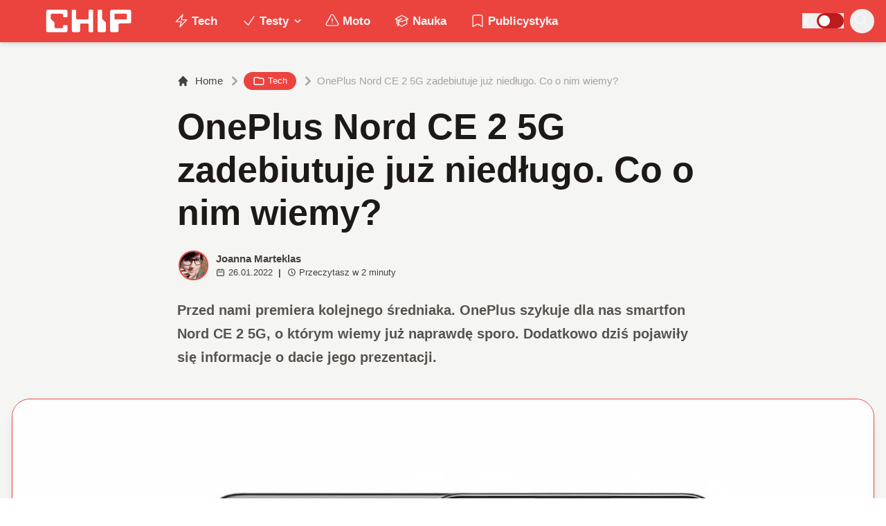

--- FILE ---
content_type: text/html; charset=utf-8
request_url: https://www.chip.pl/2022/01/oneplus-nord-ce-2-5g-specyfikacja-data-premiery
body_size: 16502
content:
<!DOCTYPE html><html prefix="og: http://ogp.me/ns#" lang="pl"><head><meta charSet="utf-8" data-next-head=""/><meta name="viewport" content="width=device-width" data-next-head=""/><title data-next-head="">OnePlus Nord CE 2 5G zadebiutuje już niedługo. Co o nim wiemy?</title><meta name="description" content="W ostatnich dniach pojawiło się sporo doniesień na temat OnePlus Nord CE 2 5G, smartfona ze średniej półki, który już niedługo ma zadebiutować. Jak donosi" data-next-head=""/><meta name="robots" content="follow, index, noarchive, max-snippet:-1, max-video-preview:-1, max-image-preview:large" data-next-head=""/><link rel="canonical" href="https://www.chip.pl/2022/01/oneplus-nord-ce-2-5g-specyfikacja-data-premiery" data-next-head=""/><meta name="news_keywords" content="smartfony i tablety, tech" data-next-head=""/><link rel="apple-touch-icon" sizes="180x180" href="https://www.chip.pl/favicons/apple-touch-icon.png?v=02" data-next-head=""/><link rel="icon" type="image/png" sizes="32x32" href="https://www.chip.pl/favicons/favicon-32x32.png?v=01" data-next-head=""/><link rel="icon" type="image/png" sizes="16x16" href="https://www.chip.pl/favicons/favicon-16x16.png?v=03" data-next-head=""/><link rel="manifest" href="https://www.chip.pl/site.webmanifest?v=01" data-next-head=""/><link rel="mask-icon" href="https://www.chip.pl/safari-pinned-tab.svg" color="#eb443f" data-next-head=""/><link rel="shortcut icon" href="https://www.chip.pl/favicon.ico?v=03" data-next-head=""/><meta name="msapplication-TileColor" content="#eb443f" data-next-head=""/><meta name="msapplication-config" content="https://www.chip.pl/browserconfig.xml?v=01" data-next-head=""/><meta name="theme-color" content="#eb443f" data-next-head=""/><meta name="facebook-domain-verification" content="amrgs8fmadfe7qogphfjcmdbkp1b6r" data-next-head=""/><meta property="og:locale" content="pl_PL" data-next-head=""/><meta property="og:type" content="article" data-next-head=""/><meta property="og:title" content="OnePlus Nord CE 2 5G zadebiutuje już niedługo. Co o nim wiemy?" data-next-head=""/><meta property="og:description" content="W ostatnich dniach pojawiło się sporo doniesień na temat OnePlus Nord CE 2 5G, smartfona ze średniej półki, który już niedługo ma zadebiutować. Jak donosi" data-next-head=""/><meta property="og:url" content="https://www.chip.pl/2022/01/oneplus-nord-ce-2-5g-specyfikacja-data-premiery" data-next-head=""/><meta property="og:site_name" content="CHIP - Technologie mamy we krwi!" data-next-head=""/><meta property="article:publisher" content="https://pl-pl.facebook.com/CHIPpl" data-next-head=""/><meta property="article:author" content="https://www.facebook.com/pulawski.s" data-next-head=""/><meta property="article:section" content="Tech" data-next-head=""/><meta property="og:updated_time" content="2022-01-27T02:14:50+01:00" data-next-head=""/><meta property="fb:app_id" content="506901080336351" data-next-head=""/><meta property="og:image" content="https://konto.chip.pl/uploads/2022/01/OnePlus-Nord-2-CE-rendery-10.jpg" data-next-head=""/><meta property="og:image:secure_url" content="https://konto.chip.pl/uploads/2022/01/OnePlus-Nord-2-CE-rendery-10.jpg" data-next-head=""/><meta property="og:image:width" content="1600" data-next-head=""/><meta property="og:image:height" content="813" data-next-head=""/><meta property="og:image:alt" content="OnePlus Nord CE 2 5G zadebiutuje już niedługo. Co o nim wiemy?" data-next-head=""/><meta property="og:image:type" content="image/jpeg" data-next-head=""/><meta property="article:published_time" content="2022-01-26T17:00:00+01:00" data-next-head=""/><meta property="article:modified_time" content="2022-01-27T02:14:50+01:00" data-next-head=""/><meta name="twitter:card" content="summary_large_image" data-next-head=""/><meta name="twitter:title" content="OnePlus Nord CE 2 5G zadebiutuje już niedługo. Co o nim wiemy?" data-next-head=""/><meta name="twitter:description" content="W ostatnich dniach pojawiło się sporo doniesień na temat OnePlus Nord CE 2 5G, smartfona ze średniej półki, który już niedługo ma zadebiutować. Jak donosi" data-next-head=""/><meta name="twitter:site" content="@CHIP_pl" data-next-head=""/><meta name="twitter:creator" content="@CHIP_pl" data-next-head=""/><meta name="twitter:image" content="https://konto.chip.pl/uploads/2022/01/OnePlus-Nord-2-CE-rendery-10.jpg" data-next-head=""/><meta name="twitter:label1" content="Napisane przez" data-next-head=""/><meta name="twitter:data1" content="Joanna Marteklas" data-next-head=""/><meta name="twitter:label2" content="Czas czytania" data-next-head=""/><meta name="twitter:data2" content="1 minuta" data-next-head=""/><link data-next-font="" rel="preconnect" href="/" crossorigin="anonymous"/><link rel="preload" href="/_next/static/css/8f40e7ed5ee941b6.css" as="style"/><script type="application/ld+json" data-next-head="">{"@context":"https://schema.org","@graph":[{"@type":"Organization","@id":"https://www.chip.pl/#organization","name":"CHIP","url":"https://www.chip.pl","sameAs":["https://pl-pl.facebook.com/CHIPpl","https://twitter.com/CHIP_pl"],"logo":{"@type":"ImageObject","@id":"https://www.chip.pl/#logo","url":"https://konto.chip.pl/uploads/2021/07/chip_logo_01_stories.png","contentUrl":"https://konto.chip.pl/uploads/2021/07/chip_logo_01_stories.png","caption":"CHIP - Technologie mamy we krwi!","inLanguage":"pl-PL","width":"600","height":"193"},"description":"Najstarszy w Polsce serwis technologiczny pisz\u0105cy o nowych technologiach w tym m.in. komputerach, smartfonach, nauce i motoryzacji od prawie 25 lat. Znajdziecie u nas newsy, artyku\u0142y, testy i rankingi."},{"@type":"WebSite","@id":"https://www.chip.pl/#website","url":"https://www.chip.pl","name":"CHIP - Technologie mamy we krwi!","publisher":{"@id":"https://www.chip.pl/#organization"},"inLanguage":"pl-PL"},{"@type":"ImageObject","@id":"https://konto.chip.pl/uploads/2022/01/OnePlus-Nord-2-CE-rendery-10.jpg","url":"https://konto.chip.pl/uploads/2022/01/OnePlus-Nord-2-CE-rendery-10.jpg","width":"1600","height":"813","caption":"OnePlus Nord CE 2 5G zadebiutuje ju\u017c nied\u0142ugo. Co o nim wiemy?","inLanguage":"pl-PL"},{"@type":"BreadcrumbList","@id":"https://www.chip.pl/2022/01/oneplus-nord-ce-2-5g-specyfikacja-data-premiery#breadcrumb","itemListElement":[{"@type":"ListItem","position":"1","item":{"@id":"https://chip.pl","name":"Strona g\u0142\u00f3wna"}},{"@type":"ListItem","position":"2","item":{"@id":"https://www.chip.pl/temat/tech","name":"Tech"}},{"@type":"ListItem","position":"3","item":{"@id":"https://www.chip.pl/2022/01/oneplus-nord-ce-2-5g-specyfikacja-data-premiery","name":"OnePlus Nord CE 2 5G zadebiutuje ju\u017c nied\u0142ugo. Co o nim wiemy?"}}]},{"@type":"WebPage","@id":"https://www.chip.pl/2022/01/oneplus-nord-ce-2-5g-specyfikacja-data-premiery#webpage","url":"https://www.chip.pl/2022/01/oneplus-nord-ce-2-5g-specyfikacja-data-premiery","name":"OnePlus Nord CE 2 5G zadebiutuje ju\u017c nied\u0142ugo. Co o nim wiemy?","datePublished":"2022-01-26T17:00:00+01:00","dateModified":"2022-01-27T02:14:50+01:00","isPartOf":{"@id":"https://www.chip.pl/#website"},"primaryImageOfPage":{"@id":"https://konto.chip.pl/uploads/2022/01/OnePlus-Nord-2-CE-rendery-10.jpg"},"inLanguage":"pl-PL","breadcrumb":{"@id":"https://www.chip.pl/2022/01/oneplus-nord-ce-2-5g-specyfikacja-data-premiery#breadcrumb"}},{"@type":"Person","@id":"https://www.chip.pl/autor/marti","name":"Joanna Marteklas","description":"Od kilku lat zawodowo dziennikarka popkulturowa i technologiczna. Prywatnie m\u00f3l ksi\u0105\u017ckowy, mi\u0142o\u015bniczka fantastyki, fanka Star Wars\u00f3w, W\u0142adcy Pier\u015bcieni i Marvela.","url":"https://www.chip.pl/autor/marti","image":{"@type":"ImageObject","@id":"https://secure.gravatar.com/avatar/a11341cdc1e542ea8fa551c0abc7090831f0d9c6998d90964dddbaf6ce6d6475?s=96&amp;d=mm&amp;r=g","url":"https://secure.gravatar.com/avatar/a11341cdc1e542ea8fa551c0abc7090831f0d9c6998d90964dddbaf6ce6d6475?s=96&amp;d=mm&amp;r=g","caption":"Joanna Marteklas","inLanguage":"pl-PL"},"worksFor":{"@id":"https://www.chip.pl/#organization"}},{"@type":"NewsArticle","headline":"OnePlus Nord CE 2 5G zadebiutuje ju\u017c nied\u0142ugo. Co o nim wiemy?","keywords":"OnePlus Nord CE 2 5G","datePublished":"2022-01-26T17:00:00+01:00","dateModified":"2022-01-27T02:14:50+01:00","articleSection":"Smartfony i tablety, Tech","author":{"@id":"https://www.chip.pl/autor/marti","name":"Joanna Marteklas"},"publisher":{"@id":"https://www.chip.pl/#organization"},"description":"W ostatnich dniach pojawi\u0142o si\u0119 sporo doniesie\u0144 na temat OnePlus Nord CE 2 5G, smartfona ze \u015bredniej p\u00f3\u0142ki, kt\u00f3ry ju\u017c nied\u0142ugo ma zadebiutowa\u0107. Jak donosi","copyrightYear":"2022","copyrightHolder":{"@id":"https://www.chip.pl/#organization"},"name":"OnePlus Nord CE 2 5G zadebiutuje ju\u017c nied\u0142ugo. Co o nim wiemy?","@id":"https://www.chip.pl/2022/01/oneplus-nord-ce-2-5g-specyfikacja-data-premiery#richSnippet","isPartOf":{"@id":"https://www.chip.pl/2022/01/oneplus-nord-ce-2-5g-specyfikacja-data-premiery#webpage"},"image":{"@id":"https://konto.chip.pl/uploads/2022/01/OnePlus-Nord-2-CE-rendery-10.jpg"},"inLanguage":"pl-PL","mainEntityOfPage":{"@id":"https://www.chip.pl/2022/01/oneplus-nord-ce-2-5g-specyfikacja-data-premiery#webpage"}}]}</script><link rel="preload" as="image" imageSrcSet="/_next/image?url=https%3A%2F%2Fkonto.chip.pl%2Fwp-content%2Fuploads%2F2021%2F05%2Favatar-100x100.jpg&amp;w=640&amp;q=60 1x, /_next/image?url=https%3A%2F%2Fkonto.chip.pl%2Fwp-content%2Fuploads%2F2021%2F05%2Favatar-100x100.jpg&amp;w=828&amp;q=60 2x" data-next-head=""/><link rel="preload" as="image" imageSrcSet="/_next/image?url=https%3A%2F%2Fkonto.chip.pl%2Fwp-content%2Fuploads%2F2022%2F01%2FOnePlus-Nord-2-CE-rendery-10.jpg&amp;w=1600&amp;q=90 1x" data-next-head=""/><link rel="stylesheet" href="/_next/static/css/8f40e7ed5ee941b6.css" data-n-g=""/><noscript data-n-css=""></noscript><script defer="" noModule="" src="/_next/static/chunks/polyfills-42372ed130431b0a.js"></script><script defer="" src="/_next/static/chunks/2dbdc1cc.6255c34aec6f6970.js"></script><script defer="" src="/_next/static/chunks/1110.4a525281e7760f4b.js"></script><script defer="" src="/_next/static/chunks/880.088b81b504dee0dc.js"></script><script defer="" src="/_next/static/chunks/8584.afdc362397c43133.js"></script><script defer="" src="/_next/static/chunks/8314.f256d2980070f649.js"></script><script defer="" src="/_next/static/chunks/5520.c5a91cba79bdc863.js"></script><script defer="" src="/_next/static/chunks/6789.42d98f512664f4d1.js"></script><script defer="" src="/_next/static/chunks/7476.e9dffdd1688d87ad.js"></script><script defer="" src="/_next/static/chunks/7008-7cec7c81704c31a2.js"></script><script defer="" src="/_next/static/chunks/2863.0abd01f24a6daaa4.js"></script><script defer="" src="/_next/static/chunks/339-3418cf386d57fc91.js"></script><script defer="" src="/_next/static/chunks/1826.7ebb3aadc7c2a6c1.js"></script><script defer="" src="/_next/static/chunks/436.6fb3f18613f21b79.js"></script><script defer="" src="/_next/static/chunks/7188.d8b717ebb7f37f72.js"></script><script defer="" src="/_next/static/chunks/669.95fdd3e66e31dc92.js"></script><script src="/_next/static/chunks/webpack-123b45ba15dd3d8d.js" defer=""></script><script src="/_next/static/chunks/framework-40d0e64c71b2235f.js" defer=""></script><script src="/_next/static/chunks/main-3d17c41d801db836.js" defer=""></script><script src="/_next/static/chunks/pages/_app-6eeed37e8f82cfbb.js" defer=""></script><script src="/_next/static/chunks/7777-83ccc7c0e335116b.js" defer=""></script><script src="/_next/static/chunks/1919-5748dec4ebe4e401.js" defer=""></script><script src="/_next/static/chunks/6916-7b9f990f0b19cd70.js" defer=""></script><script src="/_next/static/chunks/3672-522c286d72ce2474.js" defer=""></script><script src="/_next/static/chunks/pages/artykul/%5B...slug%5D-3ffc86f4b4b01aca.js" defer=""></script><script src="/_next/static/MLxzoo-lTEvfx4KV8-NGe/_buildManifest.js" defer=""></script><script src="/_next/static/MLxzoo-lTEvfx4KV8-NGe/_ssgManifest.js" defer=""></script></head><body class="bg-white dark:bg-neutral-900 main-body selection:bg-chip dark:selection:bg-red-900 selection:text-white"><link rel="preload" as="image" imageSrcSet="/_next/image?url=https%3A%2F%2Fkonto.chip.pl%2Fwp-content%2Fuploads%2F2021%2F05%2Favatar-100x100.jpg&amp;w=640&amp;q=60 1x, /_next/image?url=https%3A%2F%2Fkonto.chip.pl%2Fwp-content%2Fuploads%2F2021%2F05%2Favatar-100x100.jpg&amp;w=828&amp;q=60 2x"/><link rel="preload" as="image" imageSrcSet="/_next/image?url=https%3A%2F%2Fkonto.chip.pl%2Fwp-content%2Fuploads%2F2022%2F01%2FOnePlus-Nord-2-CE-rendery-10.jpg&amp;w=1600&amp;q=90 1x"/><div id="__next"><script>((e,i,s,u,m,a,l,h)=>{let d=document.documentElement,w=["light","dark"];function p(n){(Array.isArray(e)?e:[e]).forEach(y=>{let k=y==="class",S=k&&a?m.map(f=>a[f]||f):m;k?(d.classList.remove(...S),d.classList.add(a&&a[n]?a[n]:n)):d.setAttribute(y,n)}),R(n)}function R(n){h&&w.includes(n)&&(d.style.colorScheme=n)}function c(){return window.matchMedia("(prefers-color-scheme: dark)").matches?"dark":"light"}if(u)p(u);else try{let n=localStorage.getItem(i)||s,y=l&&n==="system"?c():n;p(y)}catch(n){}})("class","theme","system",null,["light","dark"],null,true,false)</script><div class="bg-white text-base dark:bg-neutral-900 text-neutral-900 dark:text-neutral-200"><div class="fc-Header sticky top-0 w-full left-0 right-0 z-40 transition-all"><div class="bg-chip dark:bg-[#110f0e] shadow-md dark:shadow-none"><div class="fc-MainNav1 relative z-10"><div class="container py-2 sm:py-2 relative flex justify-between items-center space-x-4 xl:space-x-8"><div class="flex justify-start flex-grow items-center sm:space-x-10 2xl:space-x-14 overflow-hidden lg:overflow-visible gap-4 xl:gap-0"><a class="md:hidden flex items-center gap-1 px-2 py-1 rounded-full bg-gray-100 dark:bg-gray-800 hover:bg-gray-200 dark:hover:bg-gray-700 transition-colors duration-200 text-xs text-gray-600 dark:text-gray-300" href="/"><svg class="w-3 h-3" fill="currentColor" viewBox="0 0 20 20" xmlns="http://www.w3.org/2000/svg"><path fill-rule="evenodd" d="M12.707 5.293a1 1 0 010 1.414L9.414 10l3.293 3.293a1 1 0 01-1.414 1.414l-4-4a1 1 0 010-1.414l4-4a1 1 0 011.414 0z" clip-rule="evenodd"></path></svg><span>powrót</span></a><a class="ttfc-logo inline-block text-primary-6000 h-7 md:h-10" href="/"><svg xmlns="http://www.w3.org/2000/svg" fill-rule="evenodd" stroke-linejoin="round" stroke-miterlimit="2" clip-rule="evenodd" viewBox="0 0 431 139" height="100%"><g id="CHIP-Logo" fill-rule="nonzero"><path fill="#eb443f" d="M430.651 99.319l-55.783-.023.027 39.226H0V0h430.587l.064 99.319z"></path><path fill="#fff" d="M100.849 51.294h12.705a3.926 3.926 0 003.924-3.84h.018V24.113a7.855 7.855 0 00-7.856-7.856H26.499a7.855 7.855 0 00-7.855 7.856v89.468a7.855 7.855 0 007.855 7.855h83.141a7.854 7.854 0 007.856-7.855l-.014-21.879a3.927 3.927 0 00-3.928-3.928h-12.705a3.928 3.928 0 00-3.929 3.928l.027 4.406a6.547 6.547 0 01-6.546 6.547H63.849a6.547 6.547 0 01-6.546-6.547V76.241L39.449 58.57V41.336a6.546 6.546 0 016.546-6.547h44.406a6.547 6.547 0 016.546 6.547l-.027 6.03a3.929 3.929 0 003.929 3.928M232.507 16.257h-12.766a3.917 3.917 0 00-3.914 3.928v34.997c0 3.615-2.916 6.546-6.531 6.546h-44.718c-3.615 0-6.626-2.931-6.626-6.546V20.185c0-2.169-1.838-3.928-4.007-3.928h-12.766a3.928 3.928 0 00-3.927 3.928l.16 93.396a7.853 7.853 0 007.855 7.855h22.916a7.855 7.855 0 007.857-7.855V87.057l.155-.371c0-3.615 2.932-6.176 6.548-6.176h26.438c3.615 0 6.589 2.932 6.589 6.547l.041-.371-.041 30.822c0 2.17 1.802 3.928 3.971 3.928h12.766a3.927 3.927 0 003.928-3.928V20.185a3.928 3.928 0 00-3.928-3.928M278.366 58.781V20.184a3.928 3.928 0 00-3.929-3.927h-13.105c-2.169 0-4.03 1.758-4.03 3.927v93.396c0 4.34 3.416 7.856 7.752 7.856h23.119a7.854 7.854 0 007.855-7.856V76.543l-17.662-17.762zM393.502 57.473a3.928 3.928 0 01-3.928 3.928h-49.753a3.927 3.927 0 01-3.927-3.928V38.325a3.928 3.928 0 013.927-3.929h49.753a3.93 3.93 0 013.928 3.929v19.148zm12.164-41.216h-82.268a7.856 7.856 0 00-7.855 7.857v89.467a7.853 7.853 0 007.855 7.855h23.229c4.339 0 7.89-3.515 7.89-7.855V86.772c0-3.615 2.965-6.562 6.58-6.562h44.569c4.337 0 7.856-3.533 7.856-7.871V24.113a7.858 7.858 0 00-7.856-7.856"></path></g></svg></a><ul class="fc-Navigation hidden lg:flex flex-nowrap xl:flex-wrap lg:items-center pl-0 lg:space-x-1 relative "><li class="menu-item"><a class="inline-flex items-center text-sm xl:text-base font-semibold text-neutral-100 dark:text-neutral-300 py-2 px-4 xl:px-4 rounded-full hover:text-neutral-900 hover:bg-neutral-100 dark:hover:bg-neutral-800 dark:hover:text-neutral-200" href="/temat/tech"><span class="w-5 h-5 mr-1 -ml-1 dark:text-chip"><svg xmlns="http://www.w3.org/2000/svg" fill="none" viewBox="0 0 24 24" stroke-width="1.5" stroke="currentColor">   <path stroke-linecap="round" stroke-linejoin="round" d="M3.75 13.5l10.5-11.25L12 10.5h8.25L9.75 21.75 12 13.5H3.75z"></path> </svg></span>Tech</a></li><li class="menu-item menu-dropdown relative" data-headlessui-state=""><div aria-expanded="false" data-headlessui-state=""><a class="inline-flex items-center text-sm xl:text-base font-semibold text-neutral-100 dark:text-neutral-300 py-2 px-4 xl:px-4 rounded-full hover:text-neutral-900 hover:bg-neutral-100 dark:hover:bg-neutral-800 dark:hover:text-neutral-200" href="/temat/testy"><span class="w-5 h-5 mr-1 -ml-1 dark:text-chip"><svg xmlns="http://www.w3.org/2000/svg" fill="none" viewBox="0 0 24 24" stroke-width="1.5" stroke="currentColor">   <path stroke-linecap="round" stroke-linejoin="round" d="M4.5 12.75l6 6 9-13.5"></path> </svg></span>Testy<svg class="ml-1 -mr-1 h-4 w-4" fill="currentColor" viewBox="0 0 20 20" xmlns="http://www.w3.org/2000/svg"><path fill-rule="evenodd" d="M5.293 7.293a1 1 0 011.414 0L10 10.586l3.293-3.293a1 1 0 111.414 1.414l-4 4a1 1 0 01-1.414 0l-4-4a1 1 0 010-1.414z" clip-rule="evenodd"></path></svg></a></div></li><span hidden="" style="position:fixed;top:1px;left:1px;width:1px;height:0;padding:0;margin:-1px;overflow:hidden;clip:rect(0, 0, 0, 0);white-space:nowrap;border-width:0;display:none"></span><li class="menu-item"><a class="inline-flex items-center text-sm xl:text-base font-semibold text-neutral-100 dark:text-neutral-300 py-2 px-4 xl:px-4 rounded-full hover:text-neutral-900 hover:bg-neutral-100 dark:hover:bg-neutral-800 dark:hover:text-neutral-200" href="/temat/moto"><span class="w-5 h-5 mr-1 -ml-1 dark:text-chip"><svg xmlns="http://www.w3.org/2000/svg" fill="none" viewBox="0 0 24 24" stroke-width="1.5" stroke="currentColor">   <path stroke-linecap="round" stroke-linejoin="round" d="M12 9v3.75m-9.303 3.376c-.866 1.5.217 3.374 1.948 3.374h14.71c1.73 0 2.813-1.874 1.948-3.374L13.949 3.378c-.866-1.5-3.032-1.5-3.898 0L2.697 16.126zM12 15.75h.007v.008H12v-.008z"></path> </svg></span>Moto</a></li><li class="menu-item"><a class="inline-flex items-center text-sm xl:text-base font-semibold text-neutral-100 dark:text-neutral-300 py-2 px-4 xl:px-4 rounded-full hover:text-neutral-900 hover:bg-neutral-100 dark:hover:bg-neutral-800 dark:hover:text-neutral-200" href="/temat/nauka"><span class="w-5 h-5 mr-1 -ml-1 dark:text-chip"><svg xmlns="http://www.w3.org/2000/svg" fill="none" viewBox="0 0 24 24" stroke-width="1.5" stroke="currentColor">   <path stroke-linecap="round" stroke-linejoin="round" d="M4.26 10.147a60.436 60.436 0 00-.491 6.347A48.627 48.627 0 0112 20.904a48.627 48.627 0 018.232-4.41 60.46 60.46 0 00-.491-6.347m-15.482 0a50.57 50.57 0 00-2.658-.813A59.905 59.905 0 0112 3.493a59.902 59.902 0 0110.399 5.84c-.896.248-1.783.52-2.658.814m-15.482 0A50.697 50.697 0 0112 13.489a50.702 50.702 0 017.74-3.342M6.75 15a.75.75 0 100-1.5.75.75 0 000 1.5zm0 0v-3.675A55.378 55.378 0 0112 8.443m-7.007 11.55A5.981 5.981 0 006.75 15.75v-1.5"></path> </svg></span>Nauka</a></li><li class="menu-item"><a class="inline-flex items-center text-sm xl:text-base font-semibold text-neutral-100 dark:text-neutral-300 py-2 px-4 xl:px-4 rounded-full hover:text-neutral-900 hover:bg-neutral-100 dark:hover:bg-neutral-800 dark:hover:text-neutral-200" href="/temat/publicystyka"><span class="w-5 h-5 mr-1 -ml-1 dark:text-chip"><svg xmlns="http://www.w3.org/2000/svg" fill="none" viewBox="0 0 24 24" stroke-width="1.5" stroke="currentColor">   <path stroke-linecap="round" stroke-linejoin="round" d="M17.593 3.322c1.1.128 1.907 1.077 1.907 2.185V21L12 17.25 4.5 21V5.507c0-1.108.806-2.057 1.907-2.185a48.507 48.507 0 0111.186 0z"></path> </svg></span>Publicystyka</a></li></ul></div><div class="flex-shrink-0 flex items-center justify-end text-neutral-700 dark:text-neutral-100 space-x-1 !ml-3"><div class="items-center flex space-x-2"><div class="items-center hidden xs:hidden sm:hidden xl:flex space-x-1 !ml-9"></div><div class="" data-headlessui-state=""><button class="text-2xl md:text-[28px] w-8 h-8 rounded-full text-neutral-100 hover:text-neutral-700 dark:text-neutral-300 hover:bg-neutral-100 dark:hover:bg-neutral-800 focus:outline-none flex items-center justify-center" type="button" aria-expanded="false" data-headlessui-state=""><svg class="w-6 h-6 focus:outline-none" fill="currentColor" viewBox="0 0 20 20" xmlns="http://www.w3.org/2000/svg"><path fill-rule="evenodd" d="M8 4a4 4 0 100 8 4 4 0 000-8zM2 8a6 6 0 1110.89 3.476l4.817 4.817a1 1 0 01-1.414 1.414l-4.816-4.816A6 6 0 012 8z" clip-rule="evenodd"></path></svg></button></div><span hidden="" style="position:fixed;top:1px;left:1px;width:1px;height:0;padding:0;margin:-1px;overflow:hidden;clip:rect(0, 0, 0, 0);white-space:nowrap;border-width:0;display:none"></span></div><div class="flex items-center xl:hidden"><button class="p-1 rounded-full text-neutral-100 dark:text-neutral-300 hover:text-neutral-800 hover:bg-neutral-100 dark:hover:bg-neutral-800 focus:outline-none flex items-center justify-center"><svg xmlns="http://www.w3.org/2000/svg" class="h-7 w-7" viewBox="0 0 20 20" fill="currentColor"><path fill-rule="evenodd" d="M3 5a1 1 0 011-1h12a1 1 0 110 2H4a1 1 0 01-1-1zM3 10a1 1 0 011-1h12a1 1 0 110 2H4a1 1 0 01-1-1zM3 15a1 1 0 011-1h12a1 1 0 110 2H4a1 1 0 01-1-1z" clip-rule="evenodd"></path></svg></button><span hidden="" style="position:fixed;top:1px;left:1px;width:1px;height:0;padding:0;margin:-1px;overflow:hidden;clip:rect(0, 0, 0, 0);white-space:nowrap;border-width:0;display:none"></span></div></div></div></div></div></div><main class="overflow-hidden"><article class="fc-PageSingle PageSingle-1 pb-3" data-fc-id="PageSingle"><div class="bg-neutral-100 dark:bg-[#110f0e] relative pb-8 "><a href="https://www.chip.pl/2022/01/oneplus-nord-ce-2-5g-specyfikacja-data-premiery" class="absolute bottom-0 inset-x-0 bg-white dark:bg-neutral-900 h-[200px] md:h-[300px] xl:h-[300px] border-t border-chip/50  "></a><div class="container pt-6 lg:pt-10 z-10 relative"><header class="mx-auto max-w-screen-md mb-8 sm:mb-10"><div class="fc-SingleHeader "><div class="space-y-5"><nav class="flex" aria-label="Breadcrumb"><ol class="inline-flex items-center space-x-1 "><li class="inline-flex items-center"><a class="inline-flex items-center text-sm font-medium text-neutral-700 hover:text-neutral-900 dark:text-neutral-400 dark:hover:text-white" href="/"><svg class="mr-2 w-4 h-4" fill="currentColor" viewBox="0 0 20 20" xmlns="http://www.w3.org/2000/svg"><path d="M10.707 2.293a1 1 0 00-1.414 0l-7 7a1 1 0 001.414 1.414L4 10.414V17a1 1 0 001 1h2a1 1 0 001-1v-2a1 1 0 011-1h2a1 1 0 011 1v2a1 1 0 001 1h2a1 1 0 001-1v-6.586l.293.293a1 1 0 001.414-1.414l-7-7z"></path></svg>Home</a></li><li><div class="flex items-center"><svg class="w-6 h-6 text-neutral-400" fill="currentColor" viewBox="0 0 20 20" xmlns="http://www.w3.org/2000/svg"><path d="M7.293 14.707a1 1 0 010-1.414L10.586 10 7.293 6.707a1 1 0 011.414-1.414l4 4a1 1 0 010 1.414l-4 4a1 1 0 01-1.414 0z"></path></svg><div class="fc-CategoryBadgeList flex flex-wrap gap-1 flex flex-nowrap" data-fc-id="CategoryBadgeList"><a class="transition-colors hover:text-white duration-300 fc-Badge relative inline-flex px-2.5 py-1 rounded-full font-medium text-xs !px-3 whitespace-nowrap text-white bg-chip dark:bg-neutral-300 dark:text-black hover:bg-red-700" href="/temat/tech"><svg class="w-4 h-4 mr-1 " fill="none" stroke="currentColor" viewBox="0 0 24 24" xmlns="http://www.w3.org/2000/svg"><path stroke-linecap="round" stroke-linejoin="round" stroke-width="2" d="M3 7v10a2 2 0 002 2h14a2 2 0 002-2V9a2 2 0 00-2-2h-6l-2-2H5a2 2 0 00-2 2z"></path></svg>Tech</a></div></div></li><li aria-current="page"><div class="items-center hidden sm:flex"><span><svg class="w-6 h-6 text-neutral-400" fill="currentColor" viewBox="0 0 20 20" xmlns="http://www.w3.org/2000/svg"><path d="M7.293 14.707a1 1 0 010-1.414L10.586 10 7.293 6.707a1 1 0 011.414-1.414l4 4a1 1 0 010 1.414l-4 4a1 1 0 01-1.414 0z"></path></svg></span><span class="text-sm font-medium text-neutral-400 dark:text-neutral-500 line-clamp-1">OnePlus Nord CE 2 5G zadebiutuje już niedługo. Co o nim wiemy?</span></div></li></ol></nav><h1 class=" text-neutral-900 font-semibold text-3xl md:text-4xl md:!leading-[120%] lg:text-5xl dark:text-neutral-100 max-w-4xl entry-title title" title="OnePlus Nord CE 2 5G zadebiutuje już niedługo. Co o nim wiemy?">OnePlus Nord CE 2 5G zadebiutuje już niedługo. Co o nim wiemy?</h1><div class="flex sm:flex-row justify-between sm:items-end space-y-5 sm:space-y-0 sm:space-x-5 flex-wrap line-clamp-1"><div class="fc-PostMeta2 flex items-center flex-wrap text-neutral-700 text-left dark:text-neutral-200 text-sm leading-none flex-shrink-0" data-fc-id="PostMeta2"><div class="p-1" data-headlessui-state=""><button class="focus:outline-none" type="button" aria-expanded="false" data-headlessui-state=""><div class="flex -space-x-4"><div class="wil-avatar relative flex-shrink-0 inline-flex items-center justify-center overflow-hidden text-neutral-100 uppercase font-semibold shadow-inner rounded-full shadow-inner h-9 w-9 sm:h-9 sm:w-9 text-lg ring-2 ring-chip dark:ring-white hover:z-30 transition-all duration-200"><img alt="Joanna Marteklas" width="400" height="200" decoding="async" data-nimg="1" class="relative inset-0 w-full h-full object-cover z-10 transition duration-700 ease-in-out blur-none" style="color:transparent" srcSet="/_next/image?url=https%3A%2F%2Fkonto.chip.pl%2Fwp-content%2Fuploads%2F2021%2F05%2Favatar-100x100.jpg&amp;w=640&amp;q=60 1x, /_next/image?url=https%3A%2F%2Fkonto.chip.pl%2Fwp-content%2Fuploads%2F2021%2F05%2Favatar-100x100.jpg&amp;w=828&amp;q=60 2x" src="/_next/image?url=https%3A%2F%2Fkonto.chip.pl%2Fwp-content%2Fuploads%2F2021%2F05%2Favatar-100x100.jpg&amp;w=828&amp;q=60"/><span class="wil-avatar__name absolute">J</span></div></div></button></div><span hidden="" style="position:fixed;top:1px;left:1px;width:1px;height:0;padding:0;margin:-1px;overflow:hidden;clip:rect(0, 0, 0, 0);white-space:nowrap;border-width:0;display:none"></span><div class="ml-2"><div class="flex items-center"><a class="block font-semibold" href="/autor/marti">Joanna Marteklas</a></div><div class="text-xs mt-1 flex items-center"><span class="text-neutral-700 dark:text-neutral-300 inline-flex items-center"><svg class="w-3 h-3 mr-1 relative " fill="none" stroke="currentColor" viewBox="0 0 24 24" xmlns="http://www.w3.org/2000/svg"><path stroke-linecap="round" stroke-linejoin="round" stroke-width="2" d="M8 7V3m8 4V3m-9 8h10M5 21h14a2 2 0 002-2V7a2 2 0 00-2-2H5a2 2 0 00-2 2v12a2 2 0 002 2z"></path></svg>26.01.2022</span><span class="mx-2 font-semibold">|</span><span class="text-neutral-700 dark:text-neutral-300 inline-flex items-center"><svg class="w-3 h-3 mr-1" fill="none" stroke="currentColor" viewBox="0 0 24 24" xmlns="http://www.w3.org/2000/svg"><path stroke-linecap="round" stroke-linejoin="round" stroke-width="2" d="M12 8v4l3 3m6-3a9 9 0 11-18 0 9 9 0 0118 0z"></path></svg>Przeczytasz w <!-- -->2<!-- --> <!-- -->minuty</span></div></div></div></div><span class="block text-neutral-6000 font-semibold prose-md !max-w-screen-md lg:prose-lg dark:prose-dark prose-li:my-0">Przed nami premiera kolejnego średniaka. OnePlus szykuje dla nas smartfon Nord CE 2 5G, o którym wiemy już naprawdę sporo. Dodatkowo dziś pojawiły się informacje o dacie jego prezentacji.</span></div></div></header><figure class="relative aspect-w-16 aspect-h-9 sm:aspect-h-9 lg:aspect-h-8 xl:aspect-h-8 overflow-hidden  rounded-3xl shadow-lg border border-chip dark:border-chip/50 bg-neutral-300 dark:bg-black"><img alt="OnePlus Nord CE 2 5G zadebiutuje już niedługo. Co o nim wiemy?" width="1600" height="813" decoding="async" data-nimg="1" class="object-cover w-full h-full transition duration-700 ease-in-out blur-none" style="color:transparent" srcSet="/_next/image?url=https%3A%2F%2Fkonto.chip.pl%2Fwp-content%2Fuploads%2F2022%2F01%2FOnePlus-Nord-2-CE-rendery-10.jpg&amp;w=1600&amp;q=90 1x" src="/_next/image?url=https%3A%2F%2Fkonto.chip.pl%2Fwp-content%2Fuploads%2F2022%2F01%2FOnePlus-Nord-2-CE-rendery-10.jpg&amp;w=1600&amp;q=90"/></figure><figcaption class="text-right pt-2 text-sm text-gray-500 dark:text-gray-400 px-2 line-clamp-3"><p>OnePlus Nord CE 2</p>
</figcaption></div></div><div class="fc-SingleContent space-y-8 container"><div id="single-entry-content" class="prose prose-md lg:prose-lg dark:prose-dark lg:prose-li:my-1 prose-li:marker:text-primary-500 sm:prose-li:marker:text-primary-500 prose-figcaption:!text-sm prose-figcaption:text-right prose-figcaption:px-2 prose-figcaption:!mt-2 prose-figcaption:line-clamp-3 !max-w-screen-md mx-auto">
<!-- -->



<!-- -->



<p>W ostatnich dniach pojawiło się sporo doniesień na temat OnePlus Nord CE 2 5G, smartfona ze średniej półki, który już niedługo ma zadebiutować. Jak donosi leakster <a href="https://twitter.com/MaxJmb/status/1486009282709630984" target="_blank">Max Jambor</a>, premiera zaplanowana jest już na 11 lutego. Jest to zgodne z poprzednimi doniesieniami, które wskazywały, że następca ubiegłorocznego OnePlus Nord Core Edition pojawi się w pierwszym kwartale 2022 roku. </p><div class=" min-h-[370px] mb-[20px] cbad"><ins class="staticpubads89354" data-sizes-desktop="video" data-sizes-mobile="video" data-slot="1"></ins></div>



<p><strong>Czytaj też: </strong><a href="https://www.chip.pl/2022/01/huawei-p50-pro-i-p50-pocket-premiera-w-polsce-ceny/">Huawei P50 Pro i P50 Pocket wkraczają do Polski. Ile trzeba za nie zapłacić?</a></p>



<figure class="fc-block-image size-full"><a class="cursor-pointer"><img alt="" loading="lazy" width="1200" height="675" decoding="async" data-nimg="1" class="object-cover w-full h-full bg-neutral-300 dark:bg-black transition duration-700 ease-in-out blur-none" style="color:transparent" sizes="auto, (max-width: 1200px) 100vw, 1200px" srcSet="/_next/image?url=https%3A%2F%2Fkonto.chip.pl%2Fuploads%2F2022%2F01%2Foneplus-nord-ce-2-data-premiery.jpg&amp;w=640&amp;q=85 640w, /_next/image?url=https%3A%2F%2Fkonto.chip.pl%2Fuploads%2F2022%2F01%2Foneplus-nord-ce-2-data-premiery.jpg&amp;w=750&amp;q=85 750w, /_next/image?url=https%3A%2F%2Fkonto.chip.pl%2Fuploads%2F2022%2F01%2Foneplus-nord-ce-2-data-premiery.jpg&amp;w=828&amp;q=85 828w, /_next/image?url=https%3A%2F%2Fkonto.chip.pl%2Fuploads%2F2022%2F01%2Foneplus-nord-ce-2-data-premiery.jpg&amp;w=1080&amp;q=85 1080w, /_next/image?url=https%3A%2F%2Fkonto.chip.pl%2Fuploads%2F2022%2F01%2Foneplus-nord-ce-2-data-premiery.jpg&amp;w=1200&amp;q=85 1200w, /_next/image?url=https%3A%2F%2Fkonto.chip.pl%2Fuploads%2F2022%2F01%2Foneplus-nord-ce-2-data-premiery.jpg&amp;w=1600&amp;q=85 1600w" src="/_next/image?url=https%3A%2F%2Fkonto.chip.pl%2Fuploads%2F2022%2F01%2Foneplus-nord-ce-2-data-premiery.jpg&amp;w=1600&amp;q=85"/></a></figure>



<h2 class="fc-block-heading">Co zaoferuje  Nord CE 2 5G?</h2>



<p>Jeśli chodzi o specyfikację tego modelu, wiemy o nim praktycznie wszystko. Dodatkowo rendery pokazały nam jego wygląd, więc rynkowy debiut jest już raczej formalnością. Bazując na dostępnych w sieci grafikach wiemy, że konstrukcja tego smartfona będzie bardzo zbliżona do Nord 2, choć różnice będą zauważalne na jego tylnej części. Z przodu znajdzie się aparat do selfie umieszczony w okrągłym otworze w lewym górnym rogu. Ramki mają być plastikowe, ale plecki zostaną wzmocnione szkłem Corning Gorilla.</p><div class=" min-h-[370px] mb-[20px] cbad"><ins class="staticpubads89354 min-h-[370px] mb-[20px]" data-sizes-desktop="728x90,750x100,750x200,750x300" data-sizes-mobile="300x250,336x280,360x300" data-slot="2"></ins></div>



<figure class="fc-block-gallery columns-2 is-cropped fc-block-gallery-1 is-layout-flex fc-block-gallery-is-layout-flex"><ul class="blocks-gallery-grid"><li class="blocks-gallery-item"><figure><a class="cursor-pointer"><img alt="" loading="lazy" width="800" height="800" decoding="async" data-nimg="1" class="object-cover w-full h-full bg-neutral-300 dark:bg-black transition duration-700 ease-in-out blur-none" style="color:transparent" sizes="auto, (max-width: 800px) 100vw, 800px" srcSet="/_next/image?url=https%3A%2F%2Fkonto.chip.pl%2Fuploads%2F2022%2F01%2FOnePlus-Nord-2-CE-rendery-8.jpeg&amp;w=640&amp;q=85 640w, /_next/image?url=https%3A%2F%2Fkonto.chip.pl%2Fuploads%2F2022%2F01%2FOnePlus-Nord-2-CE-rendery-8.jpeg&amp;w=750&amp;q=85 750w, /_next/image?url=https%3A%2F%2Fkonto.chip.pl%2Fuploads%2F2022%2F01%2FOnePlus-Nord-2-CE-rendery-8.jpeg&amp;w=828&amp;q=85 828w, /_next/image?url=https%3A%2F%2Fkonto.chip.pl%2Fuploads%2F2022%2F01%2FOnePlus-Nord-2-CE-rendery-8.jpeg&amp;w=1080&amp;q=85 1080w, /_next/image?url=https%3A%2F%2Fkonto.chip.pl%2Fuploads%2F2022%2F01%2FOnePlus-Nord-2-CE-rendery-8.jpeg&amp;w=1200&amp;q=85 1200w, /_next/image?url=https%3A%2F%2Fkonto.chip.pl%2Fuploads%2F2022%2F01%2FOnePlus-Nord-2-CE-rendery-8.jpeg&amp;w=1600&amp;q=85 1600w" src="/_next/image?url=https%3A%2F%2Fkonto.chip.pl%2Fuploads%2F2022%2F01%2FOnePlus-Nord-2-CE-rendery-8.jpeg&amp;w=1600&amp;q=85"/></a></figure></li><li class="blocks-gallery-item"><figure><a class="cursor-pointer"><img alt="" loading="lazy" width="1600" height="1600" decoding="async" data-nimg="1" class="object-cover w-full h-full bg-neutral-300 dark:bg-black transition duration-700 ease-in-out blur-none" style="color:transparent" sizes="auto, (max-width: 1600px) 100vw, 1600px" srcSet="/_next/image?url=https%3A%2F%2Fkonto.chip.pl%2Fuploads%2F2022%2F01%2FOnePlus-Nord-2-CE-rendery-9.jpg&amp;w=640&amp;q=85 640w, /_next/image?url=https%3A%2F%2Fkonto.chip.pl%2Fuploads%2F2022%2F01%2FOnePlus-Nord-2-CE-rendery-9.jpg&amp;w=750&amp;q=85 750w, /_next/image?url=https%3A%2F%2Fkonto.chip.pl%2Fuploads%2F2022%2F01%2FOnePlus-Nord-2-CE-rendery-9.jpg&amp;w=828&amp;q=85 828w, /_next/image?url=https%3A%2F%2Fkonto.chip.pl%2Fuploads%2F2022%2F01%2FOnePlus-Nord-2-CE-rendery-9.jpg&amp;w=1080&amp;q=85 1080w, /_next/image?url=https%3A%2F%2Fkonto.chip.pl%2Fuploads%2F2022%2F01%2FOnePlus-Nord-2-CE-rendery-9.jpg&amp;w=1200&amp;q=85 1200w, /_next/image?url=https%3A%2F%2Fkonto.chip.pl%2Fuploads%2F2022%2F01%2FOnePlus-Nord-2-CE-rendery-9.jpg&amp;w=1600&amp;q=85 1600w" src="/_next/image?url=https%3A%2F%2Fkonto.chip.pl%2Fuploads%2F2022%2F01%2FOnePlus-Nord-2-CE-rendery-9.jpg&amp;w=1600&amp;q=85"/></a></figure></li></ul><figcaption class="blocks-gallery-caption"> Rendery: <a href="https://www.91mobiles.com/hub/oneplus-nord-2-ce-renders-design-exclusive/" target="_blank">91mobiles</a> </figcaption></figure>



<p>OnePlus Nord 2 CE ma być wyposażony w 6,4-calowy wyświetlacz AMOLED z częstotliwością odświeżania 90 Hz . Na razie nie ma szczegółów na temat rozdzielczości, ale prawdopodobnie będzie to Full HD+. Jeśli to prawda, wyświetlacz będzie taki sam jak w poprzednim modelu. Czytnik linii papilarnych prawdopodobnie również zostanie umieszczony pod wyświetlaczem, tak jak w Nord CE. </p>



<figure class="fc-block-gallery columns-5 is-cropped fc-block-gallery-2 is-layout-flex fc-block-gallery-is-layout-flex"><ul class="blocks-gallery-grid"><li class="blocks-gallery-item"><figure><a class="cursor-pointer"><img alt="" loading="lazy" width="800" height="800" decoding="async" data-nimg="1" class="object-cover w-full h-full bg-neutral-300 dark:bg-black transition duration-700 ease-in-out blur-none" style="color:transparent" sizes="auto, (max-width: 800px) 100vw, 800px" srcSet="/_next/image?url=https%3A%2F%2Fkonto.chip.pl%2Fuploads%2F2022%2F01%2FOnePlus-Nord-2-CE-rendery-2.jpg&amp;w=640&amp;q=85 640w, /_next/image?url=https%3A%2F%2Fkonto.chip.pl%2Fuploads%2F2022%2F01%2FOnePlus-Nord-2-CE-rendery-2.jpg&amp;w=750&amp;q=85 750w, /_next/image?url=https%3A%2F%2Fkonto.chip.pl%2Fuploads%2F2022%2F01%2FOnePlus-Nord-2-CE-rendery-2.jpg&amp;w=828&amp;q=85 828w, /_next/image?url=https%3A%2F%2Fkonto.chip.pl%2Fuploads%2F2022%2F01%2FOnePlus-Nord-2-CE-rendery-2.jpg&amp;w=1080&amp;q=85 1080w, /_next/image?url=https%3A%2F%2Fkonto.chip.pl%2Fuploads%2F2022%2F01%2FOnePlus-Nord-2-CE-rendery-2.jpg&amp;w=1200&amp;q=85 1200w, /_next/image?url=https%3A%2F%2Fkonto.chip.pl%2Fuploads%2F2022%2F01%2FOnePlus-Nord-2-CE-rendery-2.jpg&amp;w=1600&amp;q=85 1600w" src="/_next/image?url=https%3A%2F%2Fkonto.chip.pl%2Fuploads%2F2022%2F01%2FOnePlus-Nord-2-CE-rendery-2.jpg&amp;w=1600&amp;q=85"/></a></figure></li><li class="blocks-gallery-item"><figure><a class="cursor-pointer"><img alt="" loading="lazy" width="800" height="800" decoding="async" data-nimg="1" class="object-cover w-full h-full bg-neutral-300 dark:bg-black transition duration-700 ease-in-out blur-none" style="color:transparent" sizes="auto, (max-width: 800px) 100vw, 800px" srcSet="/_next/image?url=https%3A%2F%2Fkonto.chip.pl%2Fuploads%2F2022%2F01%2FOnePlus-Nord-2-CE-rendery-3.jpg&amp;w=640&amp;q=85 640w, /_next/image?url=https%3A%2F%2Fkonto.chip.pl%2Fuploads%2F2022%2F01%2FOnePlus-Nord-2-CE-rendery-3.jpg&amp;w=750&amp;q=85 750w, /_next/image?url=https%3A%2F%2Fkonto.chip.pl%2Fuploads%2F2022%2F01%2FOnePlus-Nord-2-CE-rendery-3.jpg&amp;w=828&amp;q=85 828w, /_next/image?url=https%3A%2F%2Fkonto.chip.pl%2Fuploads%2F2022%2F01%2FOnePlus-Nord-2-CE-rendery-3.jpg&amp;w=1080&amp;q=85 1080w, /_next/image?url=https%3A%2F%2Fkonto.chip.pl%2Fuploads%2F2022%2F01%2FOnePlus-Nord-2-CE-rendery-3.jpg&amp;w=1200&amp;q=85 1200w, /_next/image?url=https%3A%2F%2Fkonto.chip.pl%2Fuploads%2F2022%2F01%2FOnePlus-Nord-2-CE-rendery-3.jpg&amp;w=1600&amp;q=85 1600w" src="/_next/image?url=https%3A%2F%2Fkonto.chip.pl%2Fuploads%2F2022%2F01%2FOnePlus-Nord-2-CE-rendery-3.jpg&amp;w=1600&amp;q=85"/></a></figure></li><li class="blocks-gallery-item"><figure><a class="cursor-pointer"><img alt="" loading="lazy" width="800" height="800" decoding="async" data-nimg="1" class="object-cover w-full h-full bg-neutral-300 dark:bg-black transition duration-700 ease-in-out blur-none" style="color:transparent" sizes="auto, (max-width: 800px) 100vw, 800px" srcSet="/_next/image?url=https%3A%2F%2Fkonto.chip.pl%2Fuploads%2F2022%2F01%2FOnePlus-Nord-2-CE-rendery-5.jpg&amp;w=640&amp;q=85 640w, /_next/image?url=https%3A%2F%2Fkonto.chip.pl%2Fuploads%2F2022%2F01%2FOnePlus-Nord-2-CE-rendery-5.jpg&amp;w=750&amp;q=85 750w, /_next/image?url=https%3A%2F%2Fkonto.chip.pl%2Fuploads%2F2022%2F01%2FOnePlus-Nord-2-CE-rendery-5.jpg&amp;w=828&amp;q=85 828w, /_next/image?url=https%3A%2F%2Fkonto.chip.pl%2Fuploads%2F2022%2F01%2FOnePlus-Nord-2-CE-rendery-5.jpg&amp;w=1080&amp;q=85 1080w, /_next/image?url=https%3A%2F%2Fkonto.chip.pl%2Fuploads%2F2022%2F01%2FOnePlus-Nord-2-CE-rendery-5.jpg&amp;w=1200&amp;q=85 1200w, /_next/image?url=https%3A%2F%2Fkonto.chip.pl%2Fuploads%2F2022%2F01%2FOnePlus-Nord-2-CE-rendery-5.jpg&amp;w=1600&amp;q=85 1600w" src="/_next/image?url=https%3A%2F%2Fkonto.chip.pl%2Fuploads%2F2022%2F01%2FOnePlus-Nord-2-CE-rendery-5.jpg&amp;w=1600&amp;q=85"/></a></figure></li><li class="blocks-gallery-item"><figure><a class="cursor-pointer"><img alt="" loading="lazy" width="800" height="800" decoding="async" data-nimg="1" class="object-cover w-full h-full bg-neutral-300 dark:bg-black transition duration-700 ease-in-out blur-none" style="color:transparent" sizes="auto, (max-width: 800px) 100vw, 800px" srcSet="/_next/image?url=https%3A%2F%2Fkonto.chip.pl%2Fuploads%2F2022%2F01%2FOnePlus-Nord-2-CE-rendery-6.jpg&amp;w=640&amp;q=85 640w, /_next/image?url=https%3A%2F%2Fkonto.chip.pl%2Fuploads%2F2022%2F01%2FOnePlus-Nord-2-CE-rendery-6.jpg&amp;w=750&amp;q=85 750w, /_next/image?url=https%3A%2F%2Fkonto.chip.pl%2Fuploads%2F2022%2F01%2FOnePlus-Nord-2-CE-rendery-6.jpg&amp;w=828&amp;q=85 828w, /_next/image?url=https%3A%2F%2Fkonto.chip.pl%2Fuploads%2F2022%2F01%2FOnePlus-Nord-2-CE-rendery-6.jpg&amp;w=1080&amp;q=85 1080w, /_next/image?url=https%3A%2F%2Fkonto.chip.pl%2Fuploads%2F2022%2F01%2FOnePlus-Nord-2-CE-rendery-6.jpg&amp;w=1200&amp;q=85 1200w, /_next/image?url=https%3A%2F%2Fkonto.chip.pl%2Fuploads%2F2022%2F01%2FOnePlus-Nord-2-CE-rendery-6.jpg&amp;w=1600&amp;q=85 1600w" src="/_next/image?url=https%3A%2F%2Fkonto.chip.pl%2Fuploads%2F2022%2F01%2FOnePlus-Nord-2-CE-rendery-6.jpg&amp;w=1600&amp;q=85"/></a></figure></li><li class="blocks-gallery-item"><figure><a class="cursor-pointer"><img alt="" loading="lazy" width="800" height="800" decoding="async" data-nimg="1" class="object-cover w-full h-full bg-neutral-300 dark:bg-black transition duration-700 ease-in-out blur-none" style="color:transparent" sizes="auto, (max-width: 800px) 100vw, 800px" srcSet="/_next/image?url=https%3A%2F%2Fkonto.chip.pl%2Fuploads%2F2022%2F01%2FOnePlus-Nord-2-CE-rendery-7.jpg&amp;w=640&amp;q=85 640w, /_next/image?url=https%3A%2F%2Fkonto.chip.pl%2Fuploads%2F2022%2F01%2FOnePlus-Nord-2-CE-rendery-7.jpg&amp;w=750&amp;q=85 750w, /_next/image?url=https%3A%2F%2Fkonto.chip.pl%2Fuploads%2F2022%2F01%2FOnePlus-Nord-2-CE-rendery-7.jpg&amp;w=828&amp;q=85 828w, /_next/image?url=https%3A%2F%2Fkonto.chip.pl%2Fuploads%2F2022%2F01%2FOnePlus-Nord-2-CE-rendery-7.jpg&amp;w=1080&amp;q=85 1080w, /_next/image?url=https%3A%2F%2Fkonto.chip.pl%2Fuploads%2F2022%2F01%2FOnePlus-Nord-2-CE-rendery-7.jpg&amp;w=1200&amp;q=85 1200w, /_next/image?url=https%3A%2F%2Fkonto.chip.pl%2Fuploads%2F2022%2F01%2FOnePlus-Nord-2-CE-rendery-7.jpg&amp;w=1600&amp;q=85 1600w" src="/_next/image?url=https%3A%2F%2Fkonto.chip.pl%2Fuploads%2F2022%2F01%2FOnePlus-Nord-2-CE-rendery-7.jpg&amp;w=1600&amp;q=85"/></a></figure></li></ul><figcaption class="blocks-gallery-caption">Rendery: <a href="https://www.91mobiles.com/hub/oneplus-nord-2-ce-renders-design-exclusive/" target="_blank">91mobiles</a></figcaption></figure>



<p>Wedle doniesień, smartfon napędzi procesor MediaTek Dimensity 900 wspierany przez maksymalnie 12 GB pamięci RAM i 256 GB pamięci. Ma pojawić się też opcja ze 128 GB pamięci wbudowanej i możliwość rozszerzenia pamięci przy pomocy karty microSD. Jeśli chodzi o baterię, ma mieć ona pojemność 4500 mAh i obsługiwać szybkie ładowanie z mocą 65W. </p><div class=" min-h-[370px] mb-[20px] cbad"><ins class="staticpubads89354 min-h-[370px] mb-[20px]" data-sizes-desktop="728x90,750x100,750x200,750x300" data-sizes-mobile="300x250,336x280,360x300" data-slot="3"></ins></div>



<p> <strong>Czytaj też:</strong> <a href="https://www.chip.pl/2022/01/motorola-moto-g41-specyfikacja-cena-w-polsce/">Motorola moto g41 w Polsce. Na pokładzie OLED i aparat z OIS</a></p><div class=" min-h-[370px] mb-[20px] cbad"><ins class="staticpubads89354 min-h-[370px] mb-[20px]" data-sizes-desktop="728x90,750x100,750x200,750x300" data-sizes-mobile="300x250,336x280,360x300" data-slot="4"></ins></div>



<p>Aparat główny ma oferować rozdzielczość 64 Mpix, a obok niego zostanie umieszczony obiektyw ultraszerokokątny 8 Mpix i makro 2 Mpix. Aparat do selfie ma mieć 16 Mpix. </p>
</div><div class="flex max-w-screen-md mx-auto items-center space-y-5 sm:space-y-0 sm:space-x-5 relative"><div class="flex items-center w-full"><div class="fc-SocialsShare flex gap-[10px] flex-wrap w-full" data-fc-id="SocialsShare"><a target="_blank" class="fc-Button relative h-auto inline-flex items-center justify-center transition-colors  rounded-full text-sm sm:text-base font-medium px-4 py-2 sm:px-6  ttfc-ButtonPrimary disabled:bg-opacity-70 bg-primary-6000 hover:bg-primary-700 text-neutral-50 uppercase grow w-full sm:w-auto flex justify-between flex-row-reverse focus:ring-0 dark:bg-neutral-800 dark:hover:bg-neutral-700 dark:text-neutral-400 focus:outline-none focus:ring-2 focus:ring-offset-2 focus:ring-primary-6000 dark:focus:ring-offset-0 " href="https://www.facebook.com/sharer/sharer.php?u=https%3A%2F%2Fwww.chip.pl%2F2022%2F01%2Foneplus-nord-ce-2-5g-specyfikacja-data-premiery"><svg fill="currentColor" class="w-5 h-5 text-base" xmlns="http://www.w3.org/2000/svg" viewBox="0 0 32 32"><path d="M 19.253906 2 C 15.311906 2 13 4.0821719 13 8.8261719 L 13 13 L 8 13 L 8 18 L 13 18 L 13 30 L 18 30 L 18 18 L 22 18 L 23 13 L 18 13 L 18 9.671875 C 18 7.884875 18.582766 7 20.259766 7 L 23 7 L 23 2.2050781 C 22.526 2.1410781 21.144906 2 19.253906 2 z"></path></svg>Udostępnij</a><a target="_blank" class="fc-Button relative h-auto inline-flex items-center justify-center transition-colors  rounded-full text-sm sm:text-base font-medium px-4 py-2 sm:px-6  ttfc-ButtonPrimary disabled:bg-opacity-70 bg-primary-6000 hover:bg-primary-700 uppercase text-neutral-50 grow sm:max-w-[200px] flex justify-between flex-row-reverse focus:ring-0 dark:bg-neutral-800 dark:hover:bg-neutral-700 dark:text-neutral-400 focus:outline-none focus:ring-2 focus:ring-offset-2 focus:ring-primary-6000 dark:focus:ring-offset-0 " href="https://twitter.com/share?url=https%3A%2F%2Fwww.chip.pl%2F2022%2F01%2Foneplus-nord-ce-2-5g-specyfikacja-data-premiery"><svg fill="currentColor" class="w-5 h-5 text-base" xmlns="http://www.w3.org/2000/svg" viewBox="0 0 32 32"><path d="M 28 8.558594 C 27.117188 8.949219 26.167969 9.214844 25.171875 9.332031 C 26.1875 8.722656 26.96875 7.757813 27.335938 6.609375 C 26.386719 7.171875 25.332031 7.582031 24.210938 7.804688 C 23.3125 6.847656 22.03125 6.246094 20.617188 6.246094 C 17.898438 6.246094 15.691406 8.453125 15.691406 11.171875 C 15.691406 11.558594 15.734375 11.933594 15.820313 12.292969 C 11.726563 12.089844 8.097656 10.128906 5.671875 7.148438 C 5.246094 7.875 5.003906 8.722656 5.003906 9.625 C 5.003906 11.332031 5.871094 12.839844 7.195313 13.722656 C 6.386719 13.695313 5.628906 13.476563 4.964844 13.105469 C 4.964844 13.128906 4.964844 13.148438 4.964844 13.167969 C 4.964844 15.554688 6.660156 17.546875 8.914063 17.996094 C 8.5 18.109375 8.066406 18.171875 7.617188 18.171875 C 7.300781 18.171875 6.988281 18.140625 6.691406 18.082031 C 7.316406 20.039063 9.136719 21.460938 11.289063 21.503906 C 9.605469 22.824219 7.480469 23.609375 5.175781 23.609375 C 4.777344 23.609375 4.386719 23.585938 4 23.539063 C 6.179688 24.9375 8.765625 25.753906 11.546875 25.753906 C 20.605469 25.753906 25.558594 18.25 25.558594 11.742188 C 25.558594 11.53125 25.550781 11.316406 25.542969 11.105469 C 26.503906 10.410156 27.339844 9.542969 28 8.558594 Z"></path></svg>Twitter</a><button class="fc-Button relative h-auto inline-flex items-center justify-center transition-colors  rounded-full text-sm sm:text-base font-medium px-4 py-2 sm:px-6  ttfc-ButtonPrimary disabled:bg-opacity-70 bg-primary-6000 hover:bg-primary-700 text-neutral-500 !bg-neutral-100 hover:!bg-neutral-200 dark:!bg-neutral-800 dark:hover:bg-neutral-700 dark:!text-neutral-400 grow max-w-[130px] focus:ring-0 focus:outline-none focus:ring-2 focus:ring-offset-2 focus:ring-primary-6000 dark:focus:ring-offset-0"><svg fill="currentColor" class="w-5 h-5 text-base mr-2 -ml-1" xmlns="http://www.w3.org/2000/svg" viewBox="0 0 32 32"><path d="M 4 4 L 4 24 L 11 24 L 11 22 L 6 22 L 6 6 L 18 6 L 18 7 L 20 7 L 20 4 Z M 12 8 L 12 28 L 28 28 L 28 8 Z M 14 10 L 26 10 L 26 26 L 14 26 Z"></path></svg>Kopiuj</button></div></div></div><div class="max-w-screen-md mx-auto my-8 px-4"><div class="bg-neutral-50 dark:bg-neutral-900 rounded-lg p-4 border border-neutral-200 dark:border-neutral-800"><div class="mb-3"><div class="h-6 bg-neutral-200 dark:bg-neutral-800 rounded w-32 animate-pulse"></div></div><div class="space-y-3"><div class="flex items-start space-x-3 pb-3 border-b border-neutral-200 dark:border-neutral-800 last:border-b-0 last:pb-0"><div class="flex-shrink-0 w-16 h-16 bg-neutral-200 dark:bg-neutral-800 rounded animate-pulse"></div><div class="flex-grow min-w-0 space-y-2"><div class="h-4 bg-neutral-200 dark:bg-neutral-800 rounded w-full animate-pulse"></div><div class="h-4 bg-neutral-200 dark:bg-neutral-800 rounded w-3/4 animate-pulse"></div><div class="h-3 bg-neutral-200 dark:bg-neutral-800 rounded w-16 animate-pulse"></div></div></div><div class="flex items-start space-x-3 pb-3 border-b border-neutral-200 dark:border-neutral-800 last:border-b-0 last:pb-0"><div class="flex-shrink-0 w-16 h-16 bg-neutral-200 dark:bg-neutral-800 rounded animate-pulse"></div><div class="flex-grow min-w-0 space-y-2"><div class="h-4 bg-neutral-200 dark:bg-neutral-800 rounded w-full animate-pulse"></div><div class="h-4 bg-neutral-200 dark:bg-neutral-800 rounded w-3/4 animate-pulse"></div><div class="h-3 bg-neutral-200 dark:bg-neutral-800 rounded w-16 animate-pulse"></div></div></div><div class="flex items-start space-x-3 pb-3 border-b border-neutral-200 dark:border-neutral-800 last:border-b-0 last:pb-0"><div class="flex-shrink-0 w-16 h-16 bg-neutral-200 dark:bg-neutral-800 rounded animate-pulse"></div><div class="flex-grow min-w-0 space-y-2"><div class="h-4 bg-neutral-200 dark:bg-neutral-800 rounded w-full animate-pulse"></div><div class="h-4 bg-neutral-200 dark:bg-neutral-800 rounded w-3/4 animate-pulse"></div><div class="h-3 bg-neutral-200 dark:bg-neutral-800 rounded w-16 animate-pulse"></div></div></div></div><div class="mt-4 pt-3 border-t border-neutral-200 dark:border-neutral-800"><div class="h-4 bg-neutral-200 dark:bg-neutral-800 rounded w-64 animate-pulse"></div></div></div></div></div></article><hr class="my-5 border-0"/><div class="text-center max-w-2xl mx-auto space-y-7 pb-10 mt-16"><button class="fc-Button relative h-auto inline-flex items-center justify-center transition-colors  rounded-full text-sm sm:text-base font-medium px-4 py-3 sm:px-6  ttfc-ButtonPrimary disabled:bg-opacity-70 bg-primary-6000 hover:bg-primary-700 text-neutral-50 focus:outline-none focus:ring-2 focus:ring-offset-2 focus:ring-primary-6000 dark:focus:ring-offset-0">Załaduj więcej</button></div></main><footer class="fc-Footer py-8 border-t border-neutral-200 dark:border-neutral-900 bg-neutral-100 dark:bg-[#110f0e] w-full"><div class="container md:flex md:justify-between"><div class="mb-6 md:mb-0 max-w-md"><a class="ttfc-logo inline-block text-primary-6000 h-10 mb-6" href="/"><svg xmlns="http://www.w3.org/2000/svg" fill-rule="evenodd" stroke-linejoin="round" stroke-miterlimit="2" clip-rule="evenodd" viewBox="0 0 431 139" height="100%"><g id="CHIP-Logo" fill-rule="nonzero"><path fill="#eb443f" d="M430.651 99.319l-55.783-.023.027 39.226H0V0h430.587l.064 99.319z"></path><path fill="#fff" d="M100.849 51.294h12.705a3.926 3.926 0 003.924-3.84h.018V24.113a7.855 7.855 0 00-7.856-7.856H26.499a7.855 7.855 0 00-7.855 7.856v89.468a7.855 7.855 0 007.855 7.855h83.141a7.854 7.854 0 007.856-7.855l-.014-21.879a3.927 3.927 0 00-3.928-3.928h-12.705a3.928 3.928 0 00-3.929 3.928l.027 4.406a6.547 6.547 0 01-6.546 6.547H63.849a6.547 6.547 0 01-6.546-6.547V76.241L39.449 58.57V41.336a6.546 6.546 0 016.546-6.547h44.406a6.547 6.547 0 016.546 6.547l-.027 6.03a3.929 3.929 0 003.929 3.928M232.507 16.257h-12.766a3.917 3.917 0 00-3.914 3.928v34.997c0 3.615-2.916 6.546-6.531 6.546h-44.718c-3.615 0-6.626-2.931-6.626-6.546V20.185c0-2.169-1.838-3.928-4.007-3.928h-12.766a3.928 3.928 0 00-3.927 3.928l.16 93.396a7.853 7.853 0 007.855 7.855h22.916a7.855 7.855 0 007.857-7.855V87.057l.155-.371c0-3.615 2.932-6.176 6.548-6.176h26.438c3.615 0 6.589 2.932 6.589 6.547l.041-.371-.041 30.822c0 2.17 1.802 3.928 3.971 3.928h12.766a3.927 3.927 0 003.928-3.928V20.185a3.928 3.928 0 00-3.928-3.928M278.366 58.781V20.184a3.928 3.928 0 00-3.929-3.927h-13.105c-2.169 0-4.03 1.758-4.03 3.927v93.396c0 4.34 3.416 7.856 7.752 7.856h23.119a7.854 7.854 0 007.855-7.856V76.543l-17.662-17.762zM393.502 57.473a3.928 3.928 0 01-3.928 3.928h-49.753a3.927 3.927 0 01-3.927-3.928V38.325a3.928 3.928 0 013.927-3.929h49.753a3.93 3.93 0 013.928 3.929v19.148zm12.164-41.216h-82.268a7.856 7.856 0 00-7.855 7.857v89.467a7.853 7.853 0 007.855 7.855h23.229c4.339 0 7.89-3.515 7.89-7.855V86.772c0-3.615 2.965-6.562 6.58-6.562h44.569c4.337 0 7.856-3.533 7.856-7.871V24.113a7.858 7.858 0 00-7.856-7.856"></path></g></svg></a><p class="text-neutral-700 dark:text-neutral-300 max-w-[500px]">Portal technologiczny z ponad <!-- -->28<!-- -->-letnią historią, piszący o nauce i technice, smartfonach, motoryzacji, fotografii.<!-- --> <strong>Technologie mamy we krwi!</strong></p></div><div class="grid grid-cols-2 gap-8 sm:gap-6 sm:grid-cols-3"><div><h2 class="mb-4 text-sm font-semibold text-gray-900 uppercase dark:text-white">Na skróty</h2><ul class="space-y-3"><li class="text-neutral-700 hover:text-black dark:text-neutral-300 dark:hover:text-white"><a href="/temat/tech">Technologie</a></li><li class="text-neutral-700 hover:text-black dark:text-neutral-300 dark:hover:text-white"><a href="/temat/testy">Testy</a></li><li class="text-neutral-700 hover:text-black dark:text-neutral-300 dark:hover:text-white"><a href="/temat/moto">Motoryzacja</a></li></ul></div><div><h2 class="mb-4 text-sm font-semibold text-gray-900 uppercase dark:text-white">Na skróty</h2><ul class="space-y-3"><li class="text-neutral-700 hover:text-black dark:text-neutral-300 dark:hover:text-white"><a href="/temat/nauka">Nauka</a></li><li class="text-neutral-700 hover:text-black dark:text-neutral-300 dark:hover:text-white"><a href="/temat/publicystyka">Publicystyka</a></li></ul></div><div><h2 class="mb-4 text-sm font-semibold text-gray-900 uppercase dark:text-white">Informacje</h2><ul class="space-y-3"><li class="text-neutral-700 hover:text-black dark:text-neutral-300 dark:hover:text-white"><a href="/nasza-redakcja">Nasza redakcja</a></li><li class="text-neutral-700 hover:text-black dark:text-neutral-300 dark:hover:text-white"><a href="/kontakt">Kontakt</a></li><li class="text-neutral-700 hover:text-black dark:text-neutral-300 dark:hover:text-white"><a href="/prywatnosc">Polityka prywatności</a></li></ul></div></div></div><hr class="my-6 sm:mx-auto lg:my-8 border-neutral-200 dark:border-neutral-900"/><div class="container sm:flex sm:items-center sm:justify-between"><span class="text-sm text-neutral-700 dark:text-neutral-300 space-y-2 xl:space-x-2">© <!-- -->2025<a class="ml-1" href="/">CHIP.pl</a>. Wszelkie prawa zastrzeżone.<a class="text-[#85bcee] block xl:inline text-left" href="https://theprotocol.it/" rel="dofollow">theprotocol.it</a></span><div class="flex mt-4 space-x-6 sm:justify-center sm:mt-0"><div class="fc-SocialsList1 flex flex-wrap items-center justify-center space-x-6" data-fc-id="SocialsList1"><a href="https://facebook.com/CHIPpl" class="flex items-center text-2xl text-neutral-700 hover:text-black dark:text-neutral-300 dark:hover:text-white leading-none space-x-2 group"><svg fill="currentColor" class="w-5 h-5 text-base" xmlns="http://www.w3.org/2000/svg" viewBox="0 0 32 32"><path d="M 7 5 C 5.90625 5 5 5.90625 5 7 L 5 25 C 5 26.09375 5.90625 27 7 27 L 25 27 C 26.09375 27 27 26.09375 27 25 L 27 7 C 27 5.90625 26.09375 5 25 5 Z M 7 7 L 25 7 L 25 25 L 19.8125 25 L 19.8125 18.25 L 22.40625 18.25 L 22.78125 15.25 L 19.8125 15.25 L 19.8125 13.3125 C 19.8125 12.4375 20.027344 11.84375 21.28125 11.84375 L 22.90625 11.84375 L 22.90625 9.125 C 22.628906 9.089844 21.667969 9.03125 20.5625 9.03125 C 18.257813 9.03125 16.6875 10.417969 16.6875 13 L 16.6875 15.25 L 14.0625 15.25 L 14.0625 18.25 L 16.6875 18.25 L 16.6875 25 L 7 25 Z"></path></svg></a><a href="https://twitter.com/CHIP_pl" class="flex items-center text-2xl text-neutral-700 hover:text-black dark:text-neutral-300 dark:hover:text-white leading-none space-x-2 group"><svg fill="currentColor" class="w-5 h-5 text-base" xmlns="http://www.w3.org/2000/svg" viewBox="0 0 32 32"><path d="M 28 8.558594 C 27.117188 8.949219 26.167969 9.214844 25.171875 9.332031 C 26.1875 8.722656 26.96875 7.757813 27.335938 6.609375 C 26.386719 7.171875 25.332031 7.582031 24.210938 7.804688 C 23.3125 6.847656 22.03125 6.246094 20.617188 6.246094 C 17.898438 6.246094 15.691406 8.453125 15.691406 11.171875 C 15.691406 11.558594 15.734375 11.933594 15.820313 12.292969 C 11.726563 12.089844 8.097656 10.128906 5.671875 7.148438 C 5.246094 7.875 5.003906 8.722656 5.003906 9.625 C 5.003906 11.332031 5.871094 12.839844 7.195313 13.722656 C 6.386719 13.695313 5.628906 13.476563 4.964844 13.105469 C 4.964844 13.128906 4.964844 13.148438 4.964844 13.167969 C 4.964844 15.554688 6.660156 17.546875 8.914063 17.996094 C 8.5 18.109375 8.066406 18.171875 7.617188 18.171875 C 7.300781 18.171875 6.988281 18.140625 6.691406 18.082031 C 7.316406 20.039063 9.136719 21.460938 11.289063 21.503906 C 9.605469 22.824219 7.480469 23.609375 5.175781 23.609375 C 4.777344 23.609375 4.386719 23.585938 4 23.539063 C 6.179688 24.9375 8.765625 25.753906 11.546875 25.753906 C 20.605469 25.753906 25.558594 18.25 25.558594 11.742188 C 25.558594 11.53125 25.550781 11.316406 25.542969 11.105469 C 26.503906 10.410156 27.339844 9.542969 28 8.558594 Z"></path></svg></a><a href="https://youtube.com/channel/UCPSXdMwMTBGsSrvgxaU1HZA" class="flex items-center text-2xl text-neutral-700 hover:text-black dark:text-neutral-300 dark:hover:text-white leading-none space-x-2 group"><svg fill="currentColor" class="w-5 h-5 text-base" xmlns="http://www.w3.org/2000/svg" viewBox="0 0 32 32"><path d="M 16 6 C 12.234375 6 8.90625 6.390625 6.875 6.6875 C 5.195313 6.933594 3.839844 8.199219 3.53125 9.875 C 3.269531 11.300781 3 13.386719 3 16 C 3 18.613281 3.269531 20.699219 3.53125 22.125 C 3.839844 23.800781 5.195313 25.070313 6.875 25.3125 C 8.914063 25.609375 12.253906 26 16 26 C 19.746094 26 23.085938 25.609375 25.125 25.3125 C 26.804688 25.070313 28.160156 23.800781 28.46875 22.125 C 28.730469 20.695313 29 18.605469 29 16 C 29 13.394531 28.734375 11.304688 28.46875 9.875 C 28.160156 8.199219 26.804688 6.933594 25.125 6.6875 C 23.09375 6.390625 19.765625 6 16 6 Z M 16 8 C 19.632813 8 22.878906 8.371094 24.84375 8.65625 C 25.6875 8.78125 26.347656 9.417969 26.5 10.25 C 26.742188 11.570313 27 13.527344 27 16 C 27 18.46875 26.742188 20.429688 26.5 21.75 C 26.347656 22.582031 25.691406 23.222656 24.84375 23.34375 C 22.871094 23.628906 19.609375 24 16 24 C 12.390625 24 9.125 23.628906 7.15625 23.34375 C 6.3125 23.222656 5.652344 22.582031 5.5 21.75 C 5.257813 20.429688 5 18.476563 5 16 C 5 13.519531 5.257813 11.570313 5.5 10.25 C 5.652344 9.417969 6.308594 8.78125 7.15625 8.65625 C 9.117188 8.371094 12.367188 8 16 8 Z M 13 10.28125 L 13 21.71875 L 14.5 20.875 L 21.5 16.875 L 23 16 L 21.5 15.125 L 14.5 11.125 Z M 15 13.71875 L 18.96875 16 L 15 18.28125 Z"></path></svg></a><a href="https://instagram.com/chip.pl" class="flex items-center text-2xl text-neutral-700 hover:text-black dark:text-neutral-300 dark:hover:text-white leading-none space-x-2 group"><svg fill="currentColor" class="w-5 h-5 text-base" xmlns="http://www.w3.org/2000/svg" viewBox="0 0 32 32"><path d="M 11.46875 5 C 7.917969 5 5 7.914063 5 11.46875 L 5 20.53125 C 5 24.082031 7.914063 27 11.46875 27 L 20.53125 27 C 24.082031 27 27 24.085938 27 20.53125 L 27 11.46875 C 27 7.917969 24.085938 5 20.53125 5 Z M 11.46875 7 L 20.53125 7 C 23.003906 7 25 8.996094 25 11.46875 L 25 20.53125 C 25 23.003906 23.003906 25 20.53125 25 L 11.46875 25 C 8.996094 25 7 23.003906 7 20.53125 L 7 11.46875 C 7 8.996094 8.996094 7 11.46875 7 Z M 21.90625 9.1875 C 21.402344 9.1875 21 9.589844 21 10.09375 C 21 10.597656 21.402344 11 21.90625 11 C 22.410156 11 22.8125 10.597656 22.8125 10.09375 C 22.8125 9.589844 22.410156 9.1875 21.90625 9.1875 Z M 16 10 C 12.699219 10 10 12.699219 10 16 C 10 19.300781 12.699219 22 16 22 C 19.300781 22 22 19.300781 22 16 C 22 12.699219 19.300781 10 16 10 Z M 16 12 C 18.222656 12 20 13.777344 20 16 C 20 18.222656 18.222656 20 16 20 C 13.777344 20 12 18.222656 12 16 C 12 13.777344 13.777344 12 16 12 Z"></path></svg></a><a href="https://www.chip.pl/feed/" class="flex items-center text-2xl text-neutral-700 hover:text-black dark:text-neutral-300 dark:hover:text-white leading-none space-x-2 group"><svg class="w-5 h-5 text-base" fill="none" stroke="currentColor" viewBox="0 0 24 24" xmlns="http://www.w3.org/2000/svg"><path stroke-linecap="round" stroke-linejoin="round" stroke-width="2" d="M6 5c7.18 0 13 5.82 13 13M6 11a7 7 0 017 7m-6 0a1 1 0 11-2 0 1 1 0 012 0z"></path></svg></a></div></div></div></footer></div></div><script id="__NEXT_DATA__" type="application/json">{"props":{"pageProps":{"postArticle":{"post":{"id":"cG9zdDoxMjMzMTk3","slug":"oneplus-nord-ce-2-5g-specyfikacja-data-premiery","uri":"/2022/01/oneplus-nord-ce-2-5g-specyfikacja-data-premiery","link":"https://www.chip.pl/2022/01/oneplus-nord-ce-2-5g-specyfikacja-data-premiery","databaseId":1233197,"title":"OnePlus Nord CE 2 5G zadebiutuje już niedługo. Co o nim wiemy?","featuredImage":{"node":{"sourceUrl":"https://konto.chip.pl/wp-content/uploads/2022/01/OnePlus-Nord-2-CE-rendery-10.jpg","srcSet":"https://konto.chip.pl/wp-content/uploads/2022/01/OnePlus-Nord-2-CE-rendery-10.jpg 1600w, https://konto.chip.pl/wp-content/uploads/2022/01/OnePlus-Nord-2-CE-rendery-10-829x421.jpg 829w, https://konto.chip.pl/wp-content/uploads/2022/01/OnePlus-Nord-2-CE-rendery-10-1536x780.jpg 1536w, https://konto.chip.pl/wp-content/uploads/2022/01/OnePlus-Nord-2-CE-rendery-10-352x179.jpg 352w, https://konto.chip.pl/wp-content/uploads/2022/01/OnePlus-Nord-2-CE-rendery-10-1459x741.jpg 1459w, https://konto.chip.pl/wp-content/uploads/2022/01/OnePlus-Nord-2-CE-rendery-10-390x198.jpg 390w","sizes":"(max-width: 640px) 100vw, 640px","title":"OnePlus-Nord-2-CE-rendery-10","altText":"OnePlus Nord CE 2 5G zadebiutuje już niedługo. Co o nim wiemy?","description":null,"mediaDetails":{"width":1600,"height":813,"__typename":"MediaDetails"},"caption":"\u003cp\u003eOnePlus Nord CE 2\u003c/p\u003e\n","__typename":"MediaItem"},"__typename":"NodeWithFeaturedImageToMediaItemConnectionEdge"},"date":"2022-01-26T17:00:00","author":{"node":{"wnauthor":{"avatarAutora":{"sourceUrl":"https://konto.chip.pl/wp-content/uploads/2021/05/avatar-100x100.jpg","__typename":"MediaItem"},"__typename":"User_Wnauthor"},"avatar":{"url":"https://secure.gravatar.com/avatar/a11341cdc1e542ea8fa551c0abc7090831f0d9c6998d90964dddbaf6ce6d6475?s=96\u0026d=mm\u0026r=g","__typename":"Avatar"},"name":"Joanna Marteklas","slug":"marti","__typename":"User"},"__typename":"NodeWithAuthorToUserConnectionEdge"},"wnsingle":{"ekstraPost":null,"ekstraPost2":null,"focusSource":null,"kiaSubtitle":null,"nazwaSponsora":null,"productPlacement":null,"postBrend":null,"wylaczSidebar":null,"adDisable":null,"__typename":"Post_Wnsingle"},"categories":{"nodes":[{"slug":"smartfony-i-tablety","__typename":"Category"},{"slug":"tech","__typename":"Category"}],"__typename":"PostToCategoryConnection"},"seo":{"fullHead":"\u003ctitle\u003eOnePlus Nord CE 2 5G zadebiutuje już niedługo. Co o nim wiemy?\u003c/title\u003e\n\u003cmeta name=\"description\" content=\"W ostatnich dniach pojawiło się sporo doniesień na temat OnePlus Nord CE 2 5G, smartfona ze średniej półki, który już niedługo ma zadebiutować. Jak donosi\"/\u003e\n\u003cmeta name=\"robots\" content=\"follow, index, noarchive, max-snippet:-1, max-video-preview:-1, max-image-preview:large\"/\u003e\n\u003clink rel=\"canonical\" href=\"https://www.chip.pl/2022/01/oneplus-nord-ce-2-5g-specyfikacja-data-premiery\" /\u003e\n\u003cmeta name=\"news_keywords\" content=\"smartfony i tablety, tech\"\u003e\n    \u003clink rel=\"apple-touch-icon\" sizes=\"180x180\" href=\"https://www.chip.pl/favicons/apple-touch-icon.png?v=02\"\u003e\n    \u003clink rel=\"icon\" type=\"image/png\" sizes=\"32x32\" href=\"https://www.chip.pl/favicons/favicon-32x32.png?v=01\"\u003e\n    \u003clink rel=\"icon\" type=\"image/png\" sizes=\"16x16\" href=\"https://www.chip.pl/favicons/favicon-16x16.png?v=03\"\u003e\n    \u003clink rel=\"manifest\" href=\"https://www.chip.pl/site.webmanifest?v=01\"\u003e\n    \u003clink rel=\"mask-icon\" href=\"https://www.chip.pl/safari-pinned-tab.svg\" color=\"#eb443f\"\u003e\n    \u003clink rel=\"shortcut icon\" href=\"https://www.chip.pl/favicon.ico?v=03\"\u003e\n    \u003cmeta name=\"msapplication-TileColor\" content=\"#eb443f\"\u003e\n    \u003cmeta name=\"msapplication-config\" content=\"https://www.chip.pl/browserconfig.xml?v=01\"\u003e\n    \u003cmeta name=\"theme-color\" content=\"#eb443f\"\u003e\u003c/meta\u003e\n    \u003cmeta name=\"facebook-domain-verification\" content=\"amrgs8fmadfe7qogphfjcmdbkp1b6r\" /\u003e\n  \u003cmeta property=\"og:locale\" content=\"pl_PL\" /\u003e\n\u003cmeta property=\"og:type\" content=\"article\" /\u003e\n\u003cmeta property=\"og:title\" content=\"OnePlus Nord CE 2 5G zadebiutuje już niedługo. Co o nim wiemy?\" /\u003e\n\u003cmeta property=\"og:description\" content=\"W ostatnich dniach pojawiło się sporo doniesień na temat OnePlus Nord CE 2 5G, smartfona ze średniej półki, który już niedługo ma zadebiutować. Jak donosi\" /\u003e\n\u003cmeta property=\"og:url\" content=\"https://www.chip.pl/2022/01/oneplus-nord-ce-2-5g-specyfikacja-data-premiery\" /\u003e\n\u003cmeta property=\"og:site_name\" content=\"CHIP - Technologie mamy we krwi!\" /\u003e\n\u003cmeta property=\"article:publisher\" content=\"https://pl-pl.facebook.com/CHIPpl\" /\u003e\n\u003cmeta property=\"article:author\" content=\"https://www.facebook.com/pulawski.s\" /\u003e\n\u003cmeta property=\"article:section\" content=\"Tech\" /\u003e\n\u003cmeta property=\"og:updated_time\" content=\"2022-01-27T02:14:50+01:00\" /\u003e\n\u003cmeta property=\"fb:app_id\" content=\"506901080336351\" /\u003e\n\u003cmeta property=\"og:image\" content=\"https://konto.chip.pl/wp-content/uploads/2022/01/OnePlus-Nord-2-CE-rendery-10.jpg\" /\u003e\n\u003cmeta property=\"og:image:secure_url\" content=\"https://konto.chip.pl/wp-content/uploads/2022/01/OnePlus-Nord-2-CE-rendery-10.jpg\" /\u003e\n\u003cmeta property=\"og:image:width\" content=\"1600\" /\u003e\n\u003cmeta property=\"og:image:height\" content=\"813\" /\u003e\n\u003cmeta property=\"og:image:alt\" content=\"OnePlus Nord CE 2 5G zadebiutuje już niedługo. Co o nim wiemy?\" /\u003e\n\u003cmeta property=\"og:image:type\" content=\"image/jpeg\" /\u003e\n\u003cmeta property=\"article:published_time\" content=\"2022-01-26T17:00:00+01:00\" /\u003e\n\u003cmeta property=\"article:modified_time\" content=\"2022-01-27T02:14:50+01:00\" /\u003e\n\u003cmeta name=\"twitter:card\" content=\"summary_large_image\" /\u003e\n\u003cmeta name=\"twitter:title\" content=\"OnePlus Nord CE 2 5G zadebiutuje już niedługo. Co o nim wiemy?\" /\u003e\n\u003cmeta name=\"twitter:description\" content=\"W ostatnich dniach pojawiło się sporo doniesień na temat OnePlus Nord CE 2 5G, smartfona ze średniej półki, który już niedługo ma zadebiutować. Jak donosi\" /\u003e\n\u003cmeta name=\"twitter:site\" content=\"@CHIP_pl\" /\u003e\n\u003cmeta name=\"twitter:creator\" content=\"@CHIP_pl\" /\u003e\n\u003cmeta name=\"twitter:image\" content=\"https://konto.chip.pl/wp-content/uploads/2022/01/OnePlus-Nord-2-CE-rendery-10.jpg\" /\u003e\n\u003cmeta name=\"twitter:label1\" content=\"Napisane przez\" /\u003e\n\u003cmeta name=\"twitter:data1\" content=\"Joanna Marteklas\" /\u003e\n\u003cmeta name=\"twitter:label2\" content=\"Czas czytania\" /\u003e\n\u003cmeta name=\"twitter:data2\" content=\"1 minuta\" /\u003e\n\u003cscript type=\"application/ld+json\" class=\"rank-math-schema-pro\"\u003e{\"@context\":\"https://schema.org\",\"@graph\":[{\"@type\":\"Organization\",\"@id\":\"https://www.chip.pl/#organization\",\"name\":\"CHIP\",\"url\":\"https://www.chip.pl\",\"sameAs\":[\"https://pl-pl.facebook.com/CHIPpl\",\"https://twitter.com/CHIP_pl\"],\"logo\":{\"@type\":\"ImageObject\",\"@id\":\"https://www.chip.pl/#logo\",\"url\":\"https://konto.chip.pl/wp-content/uploads/2021/07/chip_logo_01_stories.png\",\"contentUrl\":\"https://konto.chip.pl/wp-content/uploads/2021/07/chip_logo_01_stories.png\",\"caption\":\"CHIP - Technologie mamy we krwi!\",\"inLanguage\":\"pl-PL\",\"width\":\"600\",\"height\":\"193\"},\"description\":\"Najstarszy w Polsce serwis technologiczny pisz\\u0105cy o nowych technologiach w tym m.in. komputerach, smartfonach, nauce i motoryzacji od prawie 25 lat. Znajdziecie u nas newsy, artyku\\u0142y, testy i rankingi.\"},{\"@type\":\"WebSite\",\"@id\":\"https://www.chip.pl/#website\",\"url\":\"https://www.chip.pl\",\"name\":\"CHIP - Technologie mamy we krwi!\",\"publisher\":{\"@id\":\"https://www.chip.pl/#organization\"},\"inLanguage\":\"pl-PL\"},{\"@type\":\"ImageObject\",\"@id\":\"https://konto.chip.pl/wp-content/uploads/2022/01/OnePlus-Nord-2-CE-rendery-10.jpg\",\"url\":\"https://konto.chip.pl/wp-content/uploads/2022/01/OnePlus-Nord-2-CE-rendery-10.jpg\",\"width\":\"1600\",\"height\":\"813\",\"caption\":\"OnePlus Nord CE 2 5G zadebiutuje ju\\u017c nied\\u0142ugo. Co o nim wiemy?\",\"inLanguage\":\"pl-PL\"},{\"@type\":\"BreadcrumbList\",\"@id\":\"https://www.chip.pl/2022/01/oneplus-nord-ce-2-5g-specyfikacja-data-premiery#breadcrumb\",\"itemListElement\":[{\"@type\":\"ListItem\",\"position\":\"1\",\"item\":{\"@id\":\"https://chip.pl\",\"name\":\"Strona g\\u0142\\u00f3wna\"}},{\"@type\":\"ListItem\",\"position\":\"2\",\"item\":{\"@id\":\"https://www.chip.pl/temat/tech\",\"name\":\"Tech\"}},{\"@type\":\"ListItem\",\"position\":\"3\",\"item\":{\"@id\":\"https://www.chip.pl/2022/01/oneplus-nord-ce-2-5g-specyfikacja-data-premiery\",\"name\":\"OnePlus Nord CE 2 5G zadebiutuje ju\\u017c nied\\u0142ugo. Co o nim wiemy?\"}}]},{\"@type\":\"WebPage\",\"@id\":\"https://www.chip.pl/2022/01/oneplus-nord-ce-2-5g-specyfikacja-data-premiery#webpage\",\"url\":\"https://www.chip.pl/2022/01/oneplus-nord-ce-2-5g-specyfikacja-data-premiery\",\"name\":\"OnePlus Nord CE 2 5G zadebiutuje ju\\u017c nied\\u0142ugo. Co o nim wiemy?\",\"datePublished\":\"2022-01-26T17:00:00+01:00\",\"dateModified\":\"2022-01-27T02:14:50+01:00\",\"isPartOf\":{\"@id\":\"https://www.chip.pl/#website\"},\"primaryImageOfPage\":{\"@id\":\"https://konto.chip.pl/wp-content/uploads/2022/01/OnePlus-Nord-2-CE-rendery-10.jpg\"},\"inLanguage\":\"pl-PL\",\"breadcrumb\":{\"@id\":\"https://www.chip.pl/2022/01/oneplus-nord-ce-2-5g-specyfikacja-data-premiery#breadcrumb\"}},{\"@type\":\"Person\",\"@id\":\"https://www.chip.pl/autor/marti\",\"name\":\"Joanna Marteklas\",\"description\":\"Od kilku lat zawodowo dziennikarka popkulturowa i technologiczna. Prywatnie m\\u00f3l ksi\\u0105\\u017ckowy, mi\\u0142o\\u015bniczka fantastyki, fanka Star Wars\\u00f3w, W\\u0142adcy Pier\\u015bcieni i Marvela.\",\"url\":\"https://www.chip.pl/autor/marti\",\"image\":{\"@type\":\"ImageObject\",\"@id\":\"https://secure.gravatar.com/avatar/a11341cdc1e542ea8fa551c0abc7090831f0d9c6998d90964dddbaf6ce6d6475?s=96\u0026amp;d=mm\u0026amp;r=g\",\"url\":\"https://secure.gravatar.com/avatar/a11341cdc1e542ea8fa551c0abc7090831f0d9c6998d90964dddbaf6ce6d6475?s=96\u0026amp;d=mm\u0026amp;r=g\",\"caption\":\"Joanna Marteklas\",\"inLanguage\":\"pl-PL\"},\"worksFor\":{\"@id\":\"https://www.chip.pl/#organization\"}},{\"@type\":\"NewsArticle\",\"headline\":\"OnePlus Nord CE 2 5G zadebiutuje ju\\u017c nied\\u0142ugo. Co o nim wiemy?\",\"keywords\":\"OnePlus Nord CE 2 5G\",\"datePublished\":\"2022-01-26T17:00:00+01:00\",\"dateModified\":\"2022-01-27T02:14:50+01:00\",\"articleSection\":\"Smartfony i tablety, Tech\",\"author\":{\"@id\":\"https://www.chip.pl/autor/marti\",\"name\":\"Joanna Marteklas\"},\"publisher\":{\"@id\":\"https://www.chip.pl/#organization\"},\"description\":\"W ostatnich dniach pojawi\\u0142o si\\u0119 sporo doniesie\\u0144 na temat OnePlus Nord CE 2 5G, smartfona ze \\u015bredniej p\\u00f3\\u0142ki, kt\\u00f3ry ju\\u017c nied\\u0142ugo ma zadebiutowa\\u0107. Jak donosi\",\"copyrightYear\":\"2022\",\"copyrightHolder\":{\"@id\":\"https://www.chip.pl/#organization\"},\"name\":\"OnePlus Nord CE 2 5G zadebiutuje ju\\u017c nied\\u0142ugo. Co o nim wiemy?\",\"@id\":\"https://www.chip.pl/2022/01/oneplus-nord-ce-2-5g-specyfikacja-data-premiery#richSnippet\",\"isPartOf\":{\"@id\":\"https://www.chip.pl/2022/01/oneplus-nord-ce-2-5g-specyfikacja-data-premiery#webpage\"},\"image\":{\"@id\":\"https://konto.chip.pl/wp-content/uploads/2022/01/OnePlus-Nord-2-CE-rendery-10.jpg\"},\"inLanguage\":\"pl-PL\",\"mainEntityOfPage\":{\"@id\":\"https://www.chip.pl/2022/01/oneplus-nord-ce-2-5g-specyfikacja-data-premiery#webpage\"}}]}\u003c/script\u003e\n","readingTime":2,"__typename":"PostTypeSEO"},"pri":{"autorzy":[],"__typename":"PostTypePRI"},"primaryCategory":{"node":{"id":"dGVybTo5MjI5Mg==","slug":"tech","uri":"/temat/tech","name":"Tech","__typename":"Category"},"__typename":"PostToCategoryConnectionEdge"},"tags":{"nodes":[],"pageInfo":{"offsetPagination":{"total":null,"__typename":"OffsetPaginationPageInfo"},"__typename":"PostToTagConnectionPageInfo"},"__typename":"PostToTagConnection"},"prezentownik":{"typPrezentownik":null,"wylaczycUnikalneTlo":null,"danePartnera":{"kolorTla":"#ffffff","nazwaFirmy":null,"obrazekLogo":null,"__typename":"Post_Prezentownik_DanePartnera"},"__typename":"Post_Prezentownik"},"content":"\n\u003cp\u003ePrzed nami premiera kolejnego średniaka. OnePlus szykuje dla nas smartfon Nord CE 2 5G, o którym wiemy już naprawdę sporo. Dodatkowo dziś pojawiły się informacje o dacie jego prezentacji.\u003c/p\u003e\n\n\n\n\u003c!--more--\u003e\n\n\n\n\u003cp\u003eW ostatnich dniach pojawiło się sporo doniesień na temat OnePlus Nord CE 2 5G, smartfona ze średniej półki, który już niedługo ma zadebiutować. Jak donosi leakster \u003ca href=\"https://twitter.com/MaxJmb/status/1486009282709630984\"\u003eMax Jambor\u003c/a\u003e, premiera zaplanowana jest już na 11 lutego. Jest to zgodne z poprzednimi doniesieniami, które wskazywały, że następca ubiegłorocznego OnePlus Nord Core Edition pojawi się w pierwszym kwartale 2022 roku. \u003c/p\u003e\u003cdiv style=\"min-height: 320px; margin-bottom: 20px;\" class=\"cbad\"\u003e\u003cdiv id=\"sg_slot_1\" class=\"sg_slot_1 w2ggg\"\u003e\u003c/div\u003e\u003c/div\u003e\n\n\n\n\u003cp\u003e\u003cstrong\u003eCzytaj też: \u003c/strong\u003e\u003ca href=\"https://www.chip.pl/2022/01/huawei-p50-pro-i-p50-pocket-premiera-w-polsce-ceny/\"\u003eHuawei P50 Pro i P50 Pocket wkraczają do Polski. Ile trzeba za nie zapłacić?\u003c/a\u003e\u003c/p\u003e\n\n\n\n\u003cfigure class=\"wp-block-image size-full\"\u003e\u003ca href=\"https://konto.chip.pl/wp-content/uploads/2022/01/oneplus-nord-ce-2-data-premiery.jpg\"\u003e\u003cimg loading=\"lazy\" decoding=\"async\" width=\"1200\" height=\"675\" src=\"https://konto.chip.pl/wp-content/uploads/2022/01/oneplus-nord-ce-2-data-premiery.jpg\" alt=\"\" class=\"wp-image-1233198\" srcset=\"https://konto.chip.pl/wp-content/uploads/2022/01/oneplus-nord-ce-2-data-premiery.jpg 1200w, https://konto.chip.pl/wp-content/uploads/2022/01/oneplus-nord-ce-2-data-premiery-829x466.jpg 829w, https://konto.chip.pl/wp-content/uploads/2022/01/oneplus-nord-ce-2-data-premiery-352x198.jpg 352w, https://konto.chip.pl/wp-content/uploads/2022/01/oneplus-nord-ce-2-data-premiery-390x219.jpg 390w\" sizes=\"auto, (max-width: 1200px) 100vw, 1200px\" /\u003e\u003c/a\u003e\u003c/figure\u003e\n\n\n\n\u003ch2 class=\"wp-block-heading\"\u003eCo zaoferuje  Nord CE 2 5G?\u003c/h2\u003e\n\n\n\n\u003cp\u003eJeśli chodzi o specyfikację tego modelu, wiemy o nim praktycznie wszystko. Dodatkowo rendery pokazały nam jego wygląd, więc rynkowy debiut jest już raczej formalnością. Bazując na dostępnych w sieci grafikach wiemy, że konstrukcja tego smartfona będzie bardzo zbliżona do Nord 2, choć różnice będą zauważalne na jego tylnej części. Z przodu znajdzie się aparat do selfie umieszczony w okrągłym otworze w lewym górnym rogu. Ramki mają być plastikowe, ale plecki zostaną wzmocnione szkłem Corning Gorilla.\u003c/p\u003e\u003cdiv style=\"min-height: 320px; margin-bottom: 20px;\" class=\"cbad\"\u003e\u003cdiv id=\"sg_slot_2\" class=\"sg_slot_2 w2ggg\"\u003e\u003c/div\u003e\u003c/div\u003e\n\n\n\n\u003cfigure class=\"wp-block-gallery columns-2 is-cropped wp-block-gallery-1 is-layout-flex wp-block-gallery-is-layout-flex\"\u003e\u003cul class=\"blocks-gallery-grid\"\u003e\u003cli class=\"blocks-gallery-item\"\u003e\u003cfigure\u003e\u003ca href=\"https://konto.chip.pl/wp-content/uploads/2022/01/OnePlus-Nord-2-CE-rendery-8.jpeg\"\u003e\u003cimg loading=\"lazy\" decoding=\"async\" width=\"800\" height=\"800\" src=\"https://konto.chip.pl/wp-content/uploads/2022/01/OnePlus-Nord-2-CE-rendery-8.jpeg\" alt=\"\" data-id=\"1233199\" data-full-url=\"https://konto.chip.pl/wp-content/uploads/2022/01/OnePlus-Nord-2-CE-rendery-8.jpeg\" data-link=\"https://www.chip.pl/?attachment_id=1233199\" class=\"wp-image-1233199\" srcset=\"https://konto.chip.pl/wp-content/uploads/2022/01/OnePlus-Nord-2-CE-rendery-8.jpeg 800w, https://konto.chip.pl/wp-content/uploads/2022/01/OnePlus-Nord-2-CE-rendery-8-100x100.jpeg 100w, https://konto.chip.pl/wp-content/uploads/2022/01/OnePlus-Nord-2-CE-rendery-8-352x352.jpeg 352w, https://konto.chip.pl/wp-content/uploads/2022/01/OnePlus-Nord-2-CE-rendery-8-449x449.jpeg 449w, https://konto.chip.pl/wp-content/uploads/2022/01/OnePlus-Nord-2-CE-rendery-8-644x644.jpeg 644w, https://konto.chip.pl/wp-content/uploads/2022/01/OnePlus-Nord-2-CE-rendery-8-390x390.jpeg 390w\" sizes=\"auto, (max-width: 800px) 100vw, 800px\" /\u003e\u003c/a\u003e\u003c/figure\u003e\u003c/li\u003e\u003cli class=\"blocks-gallery-item\"\u003e\u003cfigure\u003e\u003ca href=\"https://konto.chip.pl/wp-content/uploads/2022/01/OnePlus-Nord-2-CE-rendery-9.jpg\"\u003e\u003cimg loading=\"lazy\" decoding=\"async\" width=\"1600\" height=\"1600\" src=\"https://konto.chip.pl/wp-content/uploads/2022/01/OnePlus-Nord-2-CE-rendery-9.jpg\" alt=\"\" data-id=\"1233200\" data-full-url=\"https://konto.chip.pl/wp-content/uploads/2022/01/OnePlus-Nord-2-CE-rendery-9.jpg\" data-link=\"https://www.chip.pl/?attachment_id=1233200\" class=\"wp-image-1233200\" srcset=\"https://konto.chip.pl/wp-content/uploads/2022/01/OnePlus-Nord-2-CE-rendery-9.jpg 1600w, https://konto.chip.pl/wp-content/uploads/2022/01/OnePlus-Nord-2-CE-rendery-9-100x100.jpg 100w, https://konto.chip.pl/wp-content/uploads/2022/01/OnePlus-Nord-2-CE-rendery-9-829x829.jpg 829w, https://konto.chip.pl/wp-content/uploads/2022/01/OnePlus-Nord-2-CE-rendery-9-1536x1536.jpg 1536w, https://konto.chip.pl/wp-content/uploads/2022/01/OnePlus-Nord-2-CE-rendery-9-352x352.jpg 352w, https://konto.chip.pl/wp-content/uploads/2022/01/OnePlus-Nord-2-CE-rendery-9-449x449.jpg 449w, https://konto.chip.pl/wp-content/uploads/2022/01/OnePlus-Nord-2-CE-rendery-9-644x644.jpg 644w, https://konto.chip.pl/wp-content/uploads/2022/01/OnePlus-Nord-2-CE-rendery-9-959x959.jpg 959w, https://konto.chip.pl/wp-content/uploads/2022/01/OnePlus-Nord-2-CE-rendery-9-1459x1459.jpg 1459w, https://konto.chip.pl/wp-content/uploads/2022/01/OnePlus-Nord-2-CE-rendery-9-390x390.jpg 390w\" sizes=\"auto, (max-width: 1600px) 100vw, 1600px\" /\u003e\u003c/a\u003e\u003c/figure\u003e\u003c/li\u003e\u003c/ul\u003e\u003cfigcaption class=\"blocks-gallery-caption\"\u003e Rendery: \u003ca href=\"https://www.91mobiles.com/hub/oneplus-nord-2-ce-renders-design-exclusive/\"\u003e91mobiles\u003c/a\u003e \u003c/figcaption\u003e\u003c/figure\u003e\n\n\n\n\u003cp\u003eOnePlus Nord 2 CE ma być wyposażony w 6,4-calowy wyświetlacz AMOLED z\u0026nbsp;częstotliwością odświeżania 90 Hz\u0026nbsp;.\u0026nbsp;Na razie nie ma szczegółów na temat rozdzielczości, ale prawdopodobnie będzie to Full HD+. Jeśli to prawda, wyświetlacz będzie taki sam jak w poprzednim modelu. Czytnik linii papilarnych prawdopodobnie również zostanie umieszczony pod wyświetlaczem, tak jak w Nord CE. \u003c/p\u003e\n\n\n\n\u003cfigure class=\"wp-block-gallery columns-5 is-cropped wp-block-gallery-2 is-layout-flex wp-block-gallery-is-layout-flex\"\u003e\u003cul class=\"blocks-gallery-grid\"\u003e\u003cli class=\"blocks-gallery-item\"\u003e\u003cfigure\u003e\u003ca href=\"https://konto.chip.pl/wp-content/uploads/2022/01/OnePlus-Nord-2-CE-rendery-2.jpg\"\u003e\u003cimg loading=\"lazy\" decoding=\"async\" width=\"800\" height=\"800\" src=\"https://konto.chip.pl/wp-content/uploads/2022/01/OnePlus-Nord-2-CE-rendery-2.jpg\" alt=\"\" data-id=\"1233201\" data-full-url=\"https://konto.chip.pl/wp-content/uploads/2022/01/OnePlus-Nord-2-CE-rendery-2.jpg\" data-link=\"https://www.chip.pl/?attachment_id=1233201\" class=\"wp-image-1233201\" srcset=\"https://konto.chip.pl/wp-content/uploads/2022/01/OnePlus-Nord-2-CE-rendery-2.jpg 800w, https://konto.chip.pl/wp-content/uploads/2022/01/OnePlus-Nord-2-CE-rendery-2-100x100.jpg 100w, https://konto.chip.pl/wp-content/uploads/2022/01/OnePlus-Nord-2-CE-rendery-2-352x352.jpg 352w, https://konto.chip.pl/wp-content/uploads/2022/01/OnePlus-Nord-2-CE-rendery-2-449x449.jpg 449w, https://konto.chip.pl/wp-content/uploads/2022/01/OnePlus-Nord-2-CE-rendery-2-644x644.jpg 644w, https://konto.chip.pl/wp-content/uploads/2022/01/OnePlus-Nord-2-CE-rendery-2-390x390.jpg 390w\" sizes=\"auto, (max-width: 800px) 100vw, 800px\" /\u003e\u003c/a\u003e\u003c/figure\u003e\u003c/li\u003e\u003cli class=\"blocks-gallery-item\"\u003e\u003cfigure\u003e\u003ca href=\"https://konto.chip.pl/wp-content/uploads/2022/01/OnePlus-Nord-2-CE-rendery-3.jpg\"\u003e\u003cimg loading=\"lazy\" decoding=\"async\" width=\"800\" height=\"800\" src=\"https://konto.chip.pl/wp-content/uploads/2022/01/OnePlus-Nord-2-CE-rendery-3.jpg\" alt=\"\" data-id=\"1233203\" data-full-url=\"https://konto.chip.pl/wp-content/uploads/2022/01/OnePlus-Nord-2-CE-rendery-3.jpg\" data-link=\"https://www.chip.pl/?attachment_id=1233203\" class=\"wp-image-1233203\" srcset=\"https://konto.chip.pl/wp-content/uploads/2022/01/OnePlus-Nord-2-CE-rendery-3.jpg 800w, https://konto.chip.pl/wp-content/uploads/2022/01/OnePlus-Nord-2-CE-rendery-3-100x100.jpg 100w, https://konto.chip.pl/wp-content/uploads/2022/01/OnePlus-Nord-2-CE-rendery-3-352x352.jpg 352w, https://konto.chip.pl/wp-content/uploads/2022/01/OnePlus-Nord-2-CE-rendery-3-449x449.jpg 449w, https://konto.chip.pl/wp-content/uploads/2022/01/OnePlus-Nord-2-CE-rendery-3-644x644.jpg 644w, https://konto.chip.pl/wp-content/uploads/2022/01/OnePlus-Nord-2-CE-rendery-3-390x390.jpg 390w\" sizes=\"auto, (max-width: 800px) 100vw, 800px\" /\u003e\u003c/a\u003e\u003c/figure\u003e\u003c/li\u003e\u003cli class=\"blocks-gallery-item\"\u003e\u003cfigure\u003e\u003ca href=\"https://konto.chip.pl/wp-content/uploads/2022/01/OnePlus-Nord-2-CE-rendery-5.jpg\"\u003e\u003cimg loading=\"lazy\" decoding=\"async\" width=\"800\" height=\"800\" src=\"https://konto.chip.pl/wp-content/uploads/2022/01/OnePlus-Nord-2-CE-rendery-5.jpg\" alt=\"\" data-id=\"1233204\" data-full-url=\"https://konto.chip.pl/wp-content/uploads/2022/01/OnePlus-Nord-2-CE-rendery-5.jpg\" data-link=\"https://www.chip.pl/?attachment_id=1233204\" class=\"wp-image-1233204\" srcset=\"https://konto.chip.pl/wp-content/uploads/2022/01/OnePlus-Nord-2-CE-rendery-5.jpg 800w, https://konto.chip.pl/wp-content/uploads/2022/01/OnePlus-Nord-2-CE-rendery-5-100x100.jpg 100w, https://konto.chip.pl/wp-content/uploads/2022/01/OnePlus-Nord-2-CE-rendery-5-352x352.jpg 352w, https://konto.chip.pl/wp-content/uploads/2022/01/OnePlus-Nord-2-CE-rendery-5-449x449.jpg 449w, https://konto.chip.pl/wp-content/uploads/2022/01/OnePlus-Nord-2-CE-rendery-5-644x644.jpg 644w, https://konto.chip.pl/wp-content/uploads/2022/01/OnePlus-Nord-2-CE-rendery-5-390x390.jpg 390w\" sizes=\"auto, (max-width: 800px) 100vw, 800px\" /\u003e\u003c/a\u003e\u003c/figure\u003e\u003c/li\u003e\u003cli class=\"blocks-gallery-item\"\u003e\u003cfigure\u003e\u003ca href=\"https://konto.chip.pl/wp-content/uploads/2022/01/OnePlus-Nord-2-CE-rendery-6.jpg\"\u003e\u003cimg loading=\"lazy\" decoding=\"async\" width=\"800\" height=\"800\" src=\"https://konto.chip.pl/wp-content/uploads/2022/01/OnePlus-Nord-2-CE-rendery-6.jpg\" alt=\"\" data-id=\"1233205\" data-full-url=\"https://konto.chip.pl/wp-content/uploads/2022/01/OnePlus-Nord-2-CE-rendery-6.jpg\" data-link=\"https://www.chip.pl/?attachment_id=1233205\" class=\"wp-image-1233205\" srcset=\"https://konto.chip.pl/wp-content/uploads/2022/01/OnePlus-Nord-2-CE-rendery-6.jpg 800w, https://konto.chip.pl/wp-content/uploads/2022/01/OnePlus-Nord-2-CE-rendery-6-100x100.jpg 100w, https://konto.chip.pl/wp-content/uploads/2022/01/OnePlus-Nord-2-CE-rendery-6-352x352.jpg 352w, https://konto.chip.pl/wp-content/uploads/2022/01/OnePlus-Nord-2-CE-rendery-6-449x449.jpg 449w, https://konto.chip.pl/wp-content/uploads/2022/01/OnePlus-Nord-2-CE-rendery-6-644x644.jpg 644w, https://konto.chip.pl/wp-content/uploads/2022/01/OnePlus-Nord-2-CE-rendery-6-390x390.jpg 390w\" sizes=\"auto, (max-width: 800px) 100vw, 800px\" /\u003e\u003c/a\u003e\u003c/figure\u003e\u003c/li\u003e\u003cli class=\"blocks-gallery-item\"\u003e\u003cfigure\u003e\u003ca href=\"https://konto.chip.pl/wp-content/uploads/2022/01/OnePlus-Nord-2-CE-rendery-7.jpg\"\u003e\u003cimg loading=\"lazy\" decoding=\"async\" width=\"800\" height=\"800\" src=\"https://konto.chip.pl/wp-content/uploads/2022/01/OnePlus-Nord-2-CE-rendery-7.jpg\" alt=\"\" data-id=\"1233206\" data-full-url=\"https://konto.chip.pl/wp-content/uploads/2022/01/OnePlus-Nord-2-CE-rendery-7.jpg\" data-link=\"https://www.chip.pl/?attachment_id=1233206\" class=\"wp-image-1233206\" srcset=\"https://konto.chip.pl/wp-content/uploads/2022/01/OnePlus-Nord-2-CE-rendery-7.jpg 800w, https://konto.chip.pl/wp-content/uploads/2022/01/OnePlus-Nord-2-CE-rendery-7-100x100.jpg 100w, https://konto.chip.pl/wp-content/uploads/2022/01/OnePlus-Nord-2-CE-rendery-7-352x352.jpg 352w, https://konto.chip.pl/wp-content/uploads/2022/01/OnePlus-Nord-2-CE-rendery-7-449x449.jpg 449w, https://konto.chip.pl/wp-content/uploads/2022/01/OnePlus-Nord-2-CE-rendery-7-644x644.jpg 644w, https://konto.chip.pl/wp-content/uploads/2022/01/OnePlus-Nord-2-CE-rendery-7-390x390.jpg 390w\" sizes=\"auto, (max-width: 800px) 100vw, 800px\" /\u003e\u003c/a\u003e\u003c/figure\u003e\u003c/li\u003e\u003c/ul\u003e\u003cfigcaption class=\"blocks-gallery-caption\"\u003eRendery: \u003ca href=\"https://www.91mobiles.com/hub/oneplus-nord-2-ce-renders-design-exclusive/\"\u003e91mobiles\u003c/a\u003e\u003c/figcaption\u003e\u003c/figure\u003e\n\n\n\n\u003cp\u003eWedle doniesień, smartfon napędzi procesor MediaTek Dimensity 900 wspierany przez maksymalnie 12 GB pamięci RAM i 256 GB pamięci. Ma pojawić się też opcja ze 128 GB pamięci wbudowanej i możliwość rozszerzenia pamięci przy pomocy karty microSD. Jeśli chodzi o baterię, ma mieć ona pojemność 4500 mAh i obsługiwać szybkie ładowanie z mocą 65W. \u003c/p\u003e\u003cdiv style=\"min-height: 320px; margin-bottom: 20px;\" class=\"cbad\"\u003e\u003cdiv id=\"sg_slot_3\" class=\"sg_slot_3 w2ggg\"\u003e\u003c/div\u003e\u003c/div\u003e\n\n\n\n\u003cp\u003e \u003cstrong\u003eCzytaj też:\u003c/strong\u003e \u003ca href=\"https://www.chip.pl/2022/01/motorola-moto-g41-specyfikacja-cena-w-polsce/\"\u003eMotorola moto g41 w Polsce. Na pokładzie OLED i aparat z OIS\u003c/a\u003e\u003c/p\u003e\u003cdiv style=\"min-height: 320px; margin-bottom: 20px;\" class=\"cbad\"\u003e\u003cdiv id=\"sg_slot_4\" class=\"sg_slot_4 w2ggg\"\u003e\u003c/div\u003e\u003c/div\u003e\n\n\n\n\u003cp\u003eAparat główny ma oferować rozdzielczość 64 Mpix, a obok niego zostanie umieszczony obiektyw ultraszerokokątny 8 Mpix i makro 2 Mpix. Aparat do selfie ma mieć 16 Mpix. \u003c/p\u003e\n","authorPosition":null,"__typename":"Post"},"menuItems":{"nodes":[{"id":"cG9zdDoxMTc5MzI5","parentId":null,"label":"Tech","path":"/temat/tech","target":null,"title":null,"fcmenu":{"isNew":null,"ikonaMenu":"\u003csvg xmlns=\"http://www.w3.org/2000/svg\" fill=\"none\" viewBox=\"0 0 24 24\" stroke-width=\"1.5\" stroke=\"currentColor\"\u003e   \u003cpath stroke-linecap=\"round\" stroke-linejoin=\"round\" d=\"M3.75 13.5l10.5-11.25L12 10.5h8.25L9.75 21.75 12 13.5H3.75z\" /\u003e \u003c/svg\u003e","__typename":"MenuItem_Fcmenu"},"__typename":"MenuItem"},{"id":"cG9zdDoxMTc5MzMw","parentId":null,"label":"Testy","path":"/temat/testy","target":null,"title":null,"fcmenu":{"isNew":null,"ikonaMenu":"\u003csvg xmlns=\"http://www.w3.org/2000/svg\" fill=\"none\" viewBox=\"0 0 24 24\" stroke-width=\"1.5\" stroke=\"currentColor\"\u003e   \u003cpath stroke-linecap=\"round\" stroke-linejoin=\"round\" d=\"M4.5 12.75l6 6 9-13.5\" /\u003e \u003c/svg\u003e","__typename":"MenuItem_Fcmenu"},"__typename":"MenuItem"},{"id":"cG9zdDoxMzAxMTc3","parentId":"cG9zdDoxMTc5MzMw","label":"Auta","path":"/temat/testy/auta","target":null,"title":null,"fcmenu":{"isNew":null,"ikonaMenu":null,"__typename":"MenuItem_Fcmenu"},"__typename":"MenuItem"},{"id":"cG9zdDoxMTg3MjE4","parentId":"cG9zdDoxMTc5MzMw","label":"Laptopy","path":"/temat/testy/laptopy","target":null,"title":null,"fcmenu":{"isNew":null,"ikonaMenu":null,"__typename":"MenuItem_Fcmenu"},"__typename":"MenuItem"},{"id":"cG9zdDoxMTg3MjI1","parentId":"cG9zdDoxMTc5MzMw","label":"Smartfony","path":"/temat/testy/smartfony","target":null,"title":null,"fcmenu":{"isNew":null,"ikonaMenu":null,"__typename":"MenuItem_Fcmenu"},"__typename":"MenuItem"},{"id":"cG9zdDoxMTc5MzI2","parentId":null,"label":"Moto","path":"/temat/moto","target":null,"title":null,"fcmenu":{"isNew":null,"ikonaMenu":"\u003csvg xmlns=\"http://www.w3.org/2000/svg\" fill=\"none\" viewBox=\"0 0 24 24\" stroke-width=\"1.5\" stroke=\"currentColor\"\u003e   \u003cpath stroke-linecap=\"round\" stroke-linejoin=\"round\" d=\"M12 9v3.75m-9.303 3.376c-.866 1.5.217 3.374 1.948 3.374h14.71c1.73 0 2.813-1.874 1.948-3.374L13.949 3.378c-.866-1.5-3.032-1.5-3.898 0L2.697 16.126zM12 15.75h.007v.008H12v-.008z\" /\u003e \u003c/svg\u003e","__typename":"MenuItem_Fcmenu"},"__typename":"MenuItem"},{"id":"cG9zdDoxMTc5MzI3","parentId":null,"label":"Nauka","path":"/temat/nauka","target":null,"title":null,"fcmenu":{"isNew":null,"ikonaMenu":"\u003csvg xmlns=\"http://www.w3.org/2000/svg\" fill=\"none\" viewBox=\"0 0 24 24\" stroke-width=\"1.5\" stroke=\"currentColor\"\u003e   \u003cpath stroke-linecap=\"round\" stroke-linejoin=\"round\" d=\"M4.26 10.147a60.436 60.436 0 00-.491 6.347A48.627 48.627 0 0112 20.904a48.627 48.627 0 018.232-4.41 60.46 60.46 0 00-.491-6.347m-15.482 0a50.57 50.57 0 00-2.658-.813A59.905 59.905 0 0112 3.493a59.902 59.902 0 0110.399 5.84c-.896.248-1.783.52-2.658.814m-15.482 0A50.697 50.697 0 0112 13.489a50.702 50.702 0 017.74-3.342M6.75 15a.75.75 0 100-1.5.75.75 0 000 1.5zm0 0v-3.675A55.378 55.378 0 0112 8.443m-7.007 11.55A5.981 5.981 0 006.75 15.75v-1.5\" /\u003e \u003c/svg\u003e","__typename":"MenuItem_Fcmenu"},"__typename":"MenuItem"},{"id":"cG9zdDoxMTc5MzI4","parentId":null,"label":"Publicystyka","path":"/temat/publicystyka","target":null,"title":null,"fcmenu":{"isNew":null,"ikonaMenu":"\u003csvg xmlns=\"http://www.w3.org/2000/svg\" fill=\"none\" viewBox=\"0 0 24 24\" stroke-width=\"1.5\" stroke=\"currentColor\"\u003e   \u003cpath stroke-linecap=\"round\" stroke-linejoin=\"round\" d=\"M17.593 3.322c1.1.128 1.907 1.077 1.907 2.185V21L12 17.25 4.5 21V5.507c0-1.108.806-2.057 1.907-2.185a48.507 48.507 0 0111.186 0z\" /\u003e \u003c/svg\u003e","__typename":"MenuItem_Fcmenu"},"__typename":"MenuItem"}],"__typename":"RootQueryToMenuItemConnection"},"opcje":{"chipOpcje":{"ustawieniaPrezentownika":{"wlaczPrezentownikGlobalnie":null,"napisBaner":"Poradniki zakupowe CHIP na Święta 2024","__typename":"ThemeOptions_Chipopcje_UstawieniaPrezentownika"},"fcSidebar":null,"__typename":"ThemeOptions_Chipopcje"},"__typename":"ThemeOptions"}}},"__N_SSG":true},"page":"/artykul/[...slug]","query":{"slug":["2022","01","oneplus-nord-ce-2-5g-specyfikacja-data-premiery"]},"buildId":"MLxzoo-lTEvfx4KV8-NGe","isFallback":false,"isExperimentalCompile":false,"dynamicIds":[7476,436,95,3050],"gsp":true,"scriptLoader":[]}</script><script>(function(){function c(){var b=a.contentDocument||a.contentWindow.document;if(b){var d=b.createElement('script');d.innerHTML="window.__CF$cv$params={r:'9a18b0467dbb0ea2',t:'MTc2MzY0OTQ4MA=='};var a=document.createElement('script');a.src='/cdn-cgi/challenge-platform/scripts/jsd/main.js';document.getElementsByTagName('head')[0].appendChild(a);";b.getElementsByTagName('head')[0].appendChild(d)}}if(document.body){var a=document.createElement('iframe');a.height=1;a.width=1;a.style.position='absolute';a.style.top=0;a.style.left=0;a.style.border='none';a.style.visibility='hidden';document.body.appendChild(a);if('loading'!==document.readyState)c();else if(window.addEventListener)document.addEventListener('DOMContentLoaded',c);else{var e=document.onreadystatechange||function(){};document.onreadystatechange=function(b){e(b);'loading'!==document.readyState&&(document.onreadystatechange=e,c())}}}})();</script></body></html>

--- FILE ---
content_type: application/javascript; charset=UTF-8
request_url: https://www.chip.pl/cdn-cgi/challenge-platform/h/g/scripts/jsd/cc251d99e06e/main.js?
body_size: 4295
content:
window._cf_chl_opt={UxxT8:'g'};~function(X,a,e,g,V,Q,L,F){X=z,function(y,h,IQ,C,n,Y){for(IQ={y:380,h:401,n:392,Y:377,D:386,J:385,v:360,S:378,f:345,Z:344,E:413},C=z,n=y();!![];)try{if(Y=-parseInt(C(IQ.y))/1*(parseInt(C(IQ.h))/2)+parseInt(C(IQ.n))/3+-parseInt(C(IQ.Y))/4*(-parseInt(C(IQ.D))/5)+parseInt(C(IQ.J))/6+parseInt(C(IQ.v))/7+-parseInt(C(IQ.S))/8*(-parseInt(C(IQ.f))/9)+parseInt(C(IQ.Z))/10*(-parseInt(C(IQ.E))/11),Y===h)break;else n.push(n.shift())}catch(D){n.push(n.shift())}}(I,103706),a=this||self,e=a[X(404)],g=function(IJ,ID,IY,Id,Ir,I7,h,n,Y){return IJ={y:381,h:379},ID={y:434,h:419,n:434,Y:434,D:336,J:434,v:342,S:419,f:434},IY={y:343},Id={y:343,h:342,n:348,Y:414,D:322,J:348,v:414,S:414,f:423,Z:419,E:419,H:423,U:419,x:434,A:434,s:419,O:434,N:419,P:419,K:336},Ir={y:420,h:342},I7=X,h=String[I7(IJ.y)],n={'h':function(D){return D==null?'':n.g(D,6,function(J,I8){return I8=z,I8(Ir.y)[I8(Ir.h)](J)})},'g':function(D,J,S,I9,Z,E,H,U,x,A,s,O,N,P,K,B,W,i){if(I9=I7,D==null)return'';for(E={},H={},U='',x=2,A=3,s=2,O=[],N=0,P=0,K=0;K<D[I9(Id.y)];K+=1)if(B=D[I9(Id.h)](K),Object[I9(Id.n)][I9(Id.Y)][I9(Id.D)](E,B)||(E[B]=A++,H[B]=!0),W=U+B,Object[I9(Id.J)][I9(Id.v)][I9(Id.D)](E,W))U=W;else{if(Object[I9(Id.n)][I9(Id.S)][I9(Id.D)](H,U)){if(256>U[I9(Id.f)](0)){for(Z=0;Z<s;N<<=1,P==J-1?(P=0,O[I9(Id.Z)](S(N)),N=0):P++,Z++);for(i=U[I9(Id.f)](0),Z=0;8>Z;N=1&i|N<<1.91,J-1==P?(P=0,O[I9(Id.Z)](S(N)),N=0):P++,i>>=1,Z++);}else{for(i=1,Z=0;Z<s;N=i|N<<1.38,J-1==P?(P=0,O[I9(Id.E)](S(N)),N=0):P++,i=0,Z++);for(i=U[I9(Id.H)](0),Z=0;16>Z;N=1.19&i|N<<1,P==J-1?(P=0,O[I9(Id.U)](S(N)),N=0):P++,i>>=1,Z++);}x--,0==x&&(x=Math[I9(Id.x)](2,s),s++),delete H[U]}else for(i=E[U],Z=0;Z<s;N=i&1.51|N<<1.38,P==J-1?(P=0,O[I9(Id.E)](S(N)),N=0):P++,i>>=1,Z++);U=(x--,x==0&&(x=Math[I9(Id.A)](2,s),s++),E[W]=A++,String(B))}if(U!==''){if(Object[I9(Id.n)][I9(Id.v)][I9(Id.D)](H,U)){if(256>U[I9(Id.H)](0)){for(Z=0;Z<s;N<<=1,P==J-1?(P=0,O[I9(Id.E)](S(N)),N=0):P++,Z++);for(i=U[I9(Id.f)](0),Z=0;8>Z;N=1.58&i|N<<1.51,J-1==P?(P=0,O[I9(Id.Z)](S(N)),N=0):P++,i>>=1,Z++);}else{for(i=1,Z=0;Z<s;N=i|N<<1,J-1==P?(P=0,O[I9(Id.s)](S(N)),N=0):P++,i=0,Z++);for(i=U[I9(Id.f)](0),Z=0;16>Z;N=i&1.02|N<<1,P==J-1?(P=0,O[I9(Id.E)](S(N)),N=0):P++,i>>=1,Z++);}x--,x==0&&(x=Math[I9(Id.O)](2,s),s++),delete H[U]}else for(i=E[U],Z=0;Z<s;N=N<<1|1&i,J-1==P?(P=0,O[I9(Id.N)](S(N)),N=0):P++,i>>=1,Z++);x--,x==0&&s++}for(i=2,Z=0;Z<s;N=N<<1.21|1.03&i,P==J-1?(P=0,O[I9(Id.P)](S(N)),N=0):P++,i>>=1,Z++);for(;;)if(N<<=1,P==J-1){O[I9(Id.N)](S(N));break}else P++;return O[I9(Id.K)]('')},'j':function(D,Ik,II){return Ik={y:423},II=I7,null==D?'':''==D?null:n.i(D[II(IY.y)],32768,function(J,Iz){return Iz=II,D[Iz(Ik.y)](J)})},'i':function(D,J,S,Iy,Z,E,H,U,x,A,s,O,N,P,K,B,i,W){for(Iy=I7,Z=[],E=4,H=4,U=3,x=[],O=S(0),N=J,P=1,A=0;3>A;Z[A]=A,A+=1);for(K=0,B=Math[Iy(ID.y)](2,2),s=1;B!=s;W=N&O,N>>=1,N==0&&(N=J,O=S(P++)),K|=s*(0<W?1:0),s<<=1);switch(K){case 0:for(K=0,B=Math[Iy(ID.y)](2,8),s=1;B!=s;W=N&O,N>>=1,0==N&&(N=J,O=S(P++)),K|=s*(0<W?1:0),s<<=1);i=h(K);break;case 1:for(K=0,B=Math[Iy(ID.y)](2,16),s=1;s!=B;W=O&N,N>>=1,N==0&&(N=J,O=S(P++)),K|=s*(0<W?1:0),s<<=1);i=h(K);break;case 2:return''}for(A=Z[3]=i,x[Iy(ID.h)](i);;){if(P>D)return'';for(K=0,B=Math[Iy(ID.y)](2,U),s=1;B!=s;W=O&N,N>>=1,0==N&&(N=J,O=S(P++)),K|=s*(0<W?1:0),s<<=1);switch(i=K){case 0:for(K=0,B=Math[Iy(ID.n)](2,8),s=1;B!=s;W=O&N,N>>=1,N==0&&(N=J,O=S(P++)),K|=s*(0<W?1:0),s<<=1);Z[H++]=h(K),i=H-1,E--;break;case 1:for(K=0,B=Math[Iy(ID.Y)](2,16),s=1;B!=s;W=N&O,N>>=1,N==0&&(N=J,O=S(P++)),K|=s*(0<W?1:0),s<<=1);Z[H++]=h(K),i=H-1,E--;break;case 2:return x[Iy(ID.D)]('')}if(E==0&&(E=Math[Iy(ID.J)](2,U),U++),Z[i])i=Z[i];else if(H===i)i=A+A[Iy(ID.v)](0);else return null;x[Iy(ID.S)](i),Z[H++]=A+i[Iy(ID.v)](0),E--,A=i,0==E&&(E=Math[Iy(ID.f)](2,U),U++)}}},Y={},Y[I7(IJ.h)]=n.h,Y}(),V={},V[X(368)]='o',V[X(408)]='s',V[X(361)]='u',V[X(353)]='z',V[X(417)]='n',V[X(369)]='I',V[X(372)]='b',Q=V,a[X(421)]=function(y,h,Y,D,IH,IE,IZ,Ie,S,Z,E,H,U,x){if(IH={y:437,h:376,n:364,Y:437,D:376,J:394,v:389,S:382,f:382,Z:359,E:332,H:343,U:371,x:439},IE={y:384,h:343,n:357},IZ={y:348,h:414,n:322,Y:419},Ie=X,h===null||void 0===h)return D;for(S=j(h),y[Ie(IH.y)][Ie(IH.h)]&&(S=S[Ie(IH.n)](y[Ie(IH.Y)][Ie(IH.D)](h))),S=y[Ie(IH.J)][Ie(IH.v)]&&y[Ie(IH.S)]?y[Ie(IH.J)][Ie(IH.v)](new y[(Ie(IH.f))](S)):function(A,IT,s){for(IT=Ie,A[IT(IE.y)](),s=0;s<A[IT(IE.h)];A[s+1]===A[s]?A[IT(IE.n)](s+1,1):s+=1);return A}(S),Z='nAsAaAb'.split('A'),Z=Z[Ie(IH.Z)][Ie(IH.E)](Z),E=0;E<S[Ie(IH.H)];H=S[E],U=R(y,h,H),Z(U)?(x='s'===U&&!y[Ie(IH.U)](h[H]),Ie(IH.x)===Y+H?J(Y+H,U):x||J(Y+H,h[H])):J(Y+H,U),E++);return D;function J(A,s,Ia){Ia=z,Object[Ia(IZ.y)][Ia(IZ.h)][Ia(IZ.n)](D,s)||(D[s]=[]),D[s][Ia(IZ.Y)](A)}},L=X(430)[X(440)](';'),F=L[X(359)][X(332)](L),a[X(324)]=function(y,h,Ix,Im,n,Y,D,J){for(Ix={y:362,h:343,n:330,Y:419,D:415},Im=X,n=Object[Im(Ix.y)](h),Y=0;Y<n[Im(Ix.h)];Y++)if(D=n[Y],D==='f'&&(D='N'),y[D]){for(J=0;J<h[n[Y]][Im(Ix.h)];-1===y[D][Im(Ix.n)](h[n[Y]][J])&&(F(h[n[Y]][J])||y[D][Im(Ix.Y)]('o.'+h[n[Y]][J])),J++);}else y[D]=h[n[Y]][Im(Ix.D)](function(v){return'o.'+v})},d();function z(y,h,n){return n=I(),z=function(M,a,e){return M=M-322,e=n[M],e},z(y,h)}function j(y,If,IM,h){for(If={y:364,h:362,n:438},IM=X,h=[];y!==null;h=h[IM(If.y)](Object[IM(If.h)](y)),y=Object[IM(If.n)](y));return h}function m(Il,I1,y,h,n,Y){return Il={y:334,h:328,n:427},I1=X,y=a[I1(Il.y)],h=3600,n=Math[I1(Il.h)](+atob(y.t)),Y=Math[I1(Il.h)](Date[I1(Il.n)]()/1e3),Y-n>h?![]:!![]}function d(IK,IP,IO,Ib,y,h,n,Y,D){if(IK={y:334,h:326,n:409,Y:431,D:395,J:349,v:325,S:325},IP={y:409,h:431,n:325},IO={y:425},Ib=X,y=a[Ib(IK.y)],!y)return;if(!m())return;(h=![],n=y[Ib(IK.h)]===!![],Y=function(Ig,J){if(Ig=Ib,!h){if(h=!![],!m())return;J=o(),G(J.r,function(v){k(y,v)}),J.e&&b(Ig(IO.y),J.e)}},e[Ib(IK.n)]!==Ib(IK.Y))?Y():a[Ib(IK.D)]?e[Ib(IK.D)](Ib(IK.J),Y):(D=e[Ib(IK.v)]||function(){},e[Ib(IK.S)]=function(IV){IV=Ib,D(),e[IV(IP.y)]!==IV(IP.h)&&(e[IV(IP.n)]=D,Y())})}function R(y,h,n,IS,In,Y){In=(IS={y:411,h:394,n:365,Y:339},X);try{return h[n][In(IS.y)](function(){}),'p'}catch(D){}try{if(null==h[n])return void 0===h[n]?'u':'x'}catch(J){return'i'}return y[In(IS.h)][In(IS.n)](h[n])?'a':h[n]===y[In(IS.h)]?'C':h[n]===!0?'T':h[n]===!1?'F':(Y=typeof h[n],In(IS.Y)==Y?l(y,h[n])?'N':'f':Q[Y]||'?')}function T(y,Iw,I0){return Iw={y:390},I0=X,Math[I0(Iw.y)]()<y}function o(IA,IG,n,Y,D,J,v){IG=(IA={y:436,h:412,n:403,Y:407,D:410,J:341,v:375,S:433,f:397,Z:346,E:354,H:341,U:347},X);try{return n=e[IG(IA.y)](IG(IA.h)),n[IG(IA.n)]=IG(IA.Y),n[IG(IA.D)]='-1',e[IG(IA.J)][IG(IA.v)](n),Y=n[IG(IA.S)],D={},D=SmLg3(Y,Y,'',D),D=SmLg3(Y,Y[IG(IA.f)]||Y[IG(IA.Z)],'n.',D),D=SmLg3(Y,n[IG(IA.E)],'d.',D),e[IG(IA.H)][IG(IA.U)](n),J={},J.r=D,J.e=null,J}catch(S){return v={},v.r={},v.e=S,v}}function G(y,h,Ip,IL,Ij,IR,I2,n,Y){Ip={y:334,h:331,n:396,Y:400,D:338,J:352,v:366,S:387,f:326,Z:432,E:335,H:329,U:374,x:416,A:379,s:426},IL={y:370},Ij={y:418,h:418,n:323,Y:399},IR={y:432},I2=X,n=a[I2(Ip.y)],Y=new a[(I2(Ip.h))](),Y[I2(Ip.n)](I2(Ip.Y),I2(Ip.D)+a[I2(Ip.J)][I2(Ip.v)]+I2(Ip.S)+n.r),n[I2(Ip.f)]&&(Y[I2(Ip.Z)]=5e3,Y[I2(Ip.E)]=function(I3){I3=I2,h(I3(IR.y))}),Y[I2(Ip.H)]=function(I4){I4=I2,Y[I4(Ij.y)]>=200&&Y[I4(Ij.h)]<300?h(I4(Ij.n)):h(I4(Ij.Y)+Y[I4(Ij.h)])},Y[I2(Ip.U)]=function(I5){I5=I2,h(I5(IL.y))},Y[I2(Ip.x)](g[I2(Ip.A)](JSON[I2(Ip.s)](y)))}function l(y,h,Iu,Ih){return Iu={y:327,h:348,n:429,Y:322,D:330,J:350},Ih=X,h instanceof y[Ih(Iu.y)]&&0<y[Ih(Iu.y)][Ih(Iu.h)][Ih(Iu.n)][Ih(Iu.Y)](h)[Ih(Iu.D)](Ih(Iu.J))}function I(IB){return IB='clientInformation,cloudflare-invisible,http-code:,POST,94454xCfnZW,chctx,style,document,chlApiRumWidgetAgeMs,/invisible/jsd,display: none,string,readyState,tabIndex,catch,iframe,1705hFEYtp,hasOwnProperty,map,send,number,status,push,s92xR8mhJQO5+SYkMyX4uHI$b7jeKFvZUNWf16iB0alwLPctGVpDondr3zET-qCAg,SmLg3,msg,charCodeAt,postMessage,error on cf_chl_props,stringify,now,ttuO8,toString,_cf_chl_opt;IWcE4;Rnrj2;MnHSY6;AOwm3;IpYo4;DktaO6;jJnRO8;jqSd0;BCsL6;KoHeN1;LYXex0;MMkG8;GHGja3;SmLg3;eiUW7;RIgDA6;SFhM7,loading,timeout,contentWindow,pow,MZAL3,createElement,Object,getPrototypeOf,d.cookie,split,call,success,eiUW7,onreadystatechange,api,Function,floor,onload,indexOf,XMLHttpRequest,bind,chlApiSitekey,__CF$cv$params,ontimeout,join,errorInfoObject,/cdn-cgi/challenge-platform/h/,function,event,body,charAt,length,29350ZzDdIB,561906OWGXop,navigator,removeChild,prototype,DOMContentLoaded,[native code],sid,_cf_chl_opt,symbol,contentDocument,jsd,parent,splice,source,includes,583373BWPgfH,undefined,keys,/b/ov1/0.5999364400301322:1763645195:4CThTwAcJGxO8HL_eiLhSlQScsbmcOJY2NRKHGngIgU/,concat,isArray,UxxT8,FuTV3,object,bigint,xhr-error,isNaN,boolean,BFNxv0,onerror,appendChild,getOwnPropertyNames,136qvWUKh,24xoUcga,obNEwz,2gupRnM,fromCharCode,Set,error,sort,934224dionkB,17345rTvAny,/jsd/oneshot/cc251d99e06e/0.5999364400301322:1763645195:4CThTwAcJGxO8HL_eiLhSlQScsbmcOJY2NRKHGngIgU/,chlApiUrl,from,random,chlApiClientVersion,326382nUjgma,detail,Array,addEventListener,open'.split(','),I=function(){return IB},I()}function k(n,Y,Ic,Iq,D,J,v){if(Ic={y:398,h:326,n:323,Y:358,D:351,J:340,v:323,S:356,f:424,Z:351,E:383,H:393,U:356,x:424},Iq=X,D=Iq(Ic.y),!n[Iq(Ic.h)])return;Y===Iq(Ic.n)?(J={},J[Iq(Ic.Y)]=D,J[Iq(Ic.D)]=n.r,J[Iq(Ic.J)]=Iq(Ic.v),a[Iq(Ic.S)][Iq(Ic.f)](J,'*')):(v={},v[Iq(Ic.Y)]=D,v[Iq(Ic.Z)]=n.r,v[Iq(Ic.J)]=Iq(Ic.E),v[Iq(Ic.H)]=Y,a[Iq(Ic.U)][Iq(Ic.x)](v,'*'))}function b(Y,D,Io,I6,J,v,S,f,Z,E,H,U){if(Io={y:422,h:383,n:334,Y:338,D:352,J:366,v:363,S:406,f:331,Z:396,E:400,H:432,U:335,x:333,A:352,s:367,O:388,N:352,P:428,K:405,c:352,B:435,W:391,i:373,Ir:337,It:402,Id:358,Ik:355,IY:416,ID:379},I6=X,!T(.01))return![];v=(J={},J[I6(Io.y)]=Y,J[I6(Io.h)]=D,J);try{S=a[I6(Io.n)],f=I6(Io.Y)+a[I6(Io.D)][I6(Io.J)]+I6(Io.v)+S.r+I6(Io.S),Z=new a[(I6(Io.f))](),Z[I6(Io.Z)](I6(Io.E),f),Z[I6(Io.H)]=2500,Z[I6(Io.U)]=function(){},E={},E[I6(Io.x)]=a[I6(Io.A)][I6(Io.s)],E[I6(Io.O)]=a[I6(Io.N)][I6(Io.P)],E[I6(Io.K)]=a[I6(Io.c)][I6(Io.B)],E[I6(Io.W)]=a[I6(Io.c)][I6(Io.i)],H=E,U={},U[I6(Io.Ir)]=v,U[I6(Io.It)]=H,U[I6(Io.Id)]=I6(Io.Ik),Z[I6(Io.IY)](g[I6(Io.ID)](U))}catch(x){}}}()

--- FILE ---
content_type: application/javascript; charset=UTF-8
request_url: https://www.chip.pl/_next/static/chunks/6789.42d98f512664f4d1.js
body_size: 5156
content:
"use strict";(self.webpackChunk_N_E=self.webpackChunk_N_E||[]).push([[6789],{6789:(e,t,n)=>{n.d(t,{W1:()=>J});var r=n(9406),l=n(6165),u=n(148),i=n(7897),o=n(949),a=n(6153),s=n(956),c=n(9943),d=n(4143),m=n(6597),f=n(8836),p=n(3142),v=n(3076),I=n(2353),g=n(3542),b=n(1619);let h=/([\u2700-\u27BF]|[\uE000-\uF8FF]|\uD83C[\uDC00-\uDFFF]|\uD83D[\uDC00-\uDFFF]|[\u2011-\u26FF]|\uD83E[\uDD10-\uDDFF])/g;function E(e){var t,n;let r=null!=(t=e.innerText)?t:"",l=e.cloneNode(!0);if(!(l instanceof HTMLElement))return r;let u=!1;for(let e of l.querySelectorAll('[hidden],[aria-hidden],[role="img"]'))e.remove(),u=!0;let i=u?null!=(n=l.innerText)?n:"":r;return h.test(i)&&(i=i.replace(h,"")),i}function y(e){return[e.screenX,e.screenY]}var S=n(881),x=n(6947),D=n(6706),P=n(3391),F=n(6167),C=(e=>(e[e.First=0]="First",e[e.Previous=1]="Previous",e[e.Next=2]="Next",e[e.Last=3]="Last",e[e.Specific=4]="Specific",e[e.Nothing=5]="Nothing",e))(C||{});function M(e,t){let n=t.resolveItems();if(n.length<=0)return null;let r=t.resolveActiveIndex(),l=null!=r?r:-1;switch(e.focus){case 0:for(let e=0;e<n.length;++e)if(!t.resolveDisabled(n[e],e,n))return e;return r;case 1:-1===l&&(l=n.length);for(let e=l-1;e>=0;--e)if(!t.resolveDisabled(n[e],e,n))return e;return r;case 2:for(let e=l+1;e<n.length;++e)if(!t.resolveDisabled(n[e],e,n))return e;return r;case 3:for(let e=n.length-1;e>=0;--e)if(!t.resolveDisabled(n[e],e,n))return e;return r;case 4:for(let r=0;r<n.length;++r)if(t.resolveId(n[r],r,n)===e.id)return r;return r;case 5:return null;default:throw Error("Unexpected object: "+e)}}var _=n(2011),T=n(4264),R=n(2697),k=n(9660),w=n(338),L=n(8434),N=n(732);let A=(0,u.createContext)(void 0),O=(0,u.createContext)(null);function B(){let e=(0,u.useContext)(O);if(null===e){let e=Error("You used a <Label /> component, but it is not inside a relevant parent.");throw Error.captureStackTrace&&Error.captureStackTrace(e,B),e}return e}function U(){var e,t,n;let r,{inherit:l=!1}=arguments.length>0&&void 0!==arguments[0]?arguments[0]:{},i=r=null!=(n=null==(t=(0,u.useContext)(O))?void 0:t.value)?n:void 0,[o,a]=(0,u.useState)([]),s=l?[i,...o].filter(Boolean):o;return[s.length>0?s.join(" "):void 0,(0,u.useMemo)(()=>function(e){let t=(0,d._)(e=>(a(t=>[...t,e]),()=>a(t=>{let n=t.slice(),r=n.indexOf(e);return -1!==r&&n.splice(r,1),n}))),n=(0,u.useMemo)(()=>({register:t,slot:e.slot,name:e.name,props:e.props,value:e.value}),[t,e.slot,e.name,e.props,e.value]);return u.createElement(O.Provider,{value:n},e.children)},[a])]}O.displayName="LabelContext",Object.assign((0,k.FX)(function(e,t){var n;let r=(0,u.useId)(),l=B(),i=(0,u.useContext)(A),o=(0,N._)(),{id:s="headlessui-label-".concat(r),htmlFor:c=null!=i?i:null==(n=l.props)?void 0:n.htmlFor,passive:m=!1,...f}=e,p=(0,b.P)(t);(0,a.s)(()=>l.register(s),[s,l.register]);let v=(0,d._)(e=>{let t=e.currentTarget;if(t instanceof HTMLLabelElement&&e.preventDefault(),l.props&&"onClick"in l.props&&"function"==typeof l.props.onClick&&l.props.onClick(e),t instanceof HTMLLabelElement){let e=document.getElementById(t.htmlFor);if(e){let t=e.getAttribute("disabled");if("true"===t||""===t)return;let n=e.getAttribute("aria-disabled");if("true"===n||""===n)return;(e instanceof HTMLInputElement&&("radio"===e.type||"checkbox"===e.type)||"radio"===e.role||"checkbox"===e.role||"switch"===e.role)&&e.click(),e.focus({preventScroll:!0})}}}),I=o||!1,g=(0,u.useMemo)(()=>({...l.slot,disabled:I}),[l.slot,I]),h={ref:p,...l.props,id:s,htmlFor:c,onClick:v};return m&&("onClick"in h&&(delete h.htmlFor,delete h.onClick),"onClick"in f&&delete f.onClick),(0,k.Ci)()({ourProps:h,theirProps:f,slot:g,defaultTag:c?"label":"div",name:l.name||"Label"})}),{});var X=n(6896),H=(e=>(e[e.Open=0]="Open",e[e.Closed=1]="Closed",e))(H||{}),Q=(e=>(e[e.Pointer=0]="Pointer",e[e.Other=1]="Other",e))(Q||{}),j=(e=>(e[e.OpenMenu=0]="OpenMenu",e[e.CloseMenu=1]="CloseMenu",e[e.GoToItem=2]="GoToItem",e[e.Search=3]="Search",e[e.ClearSearch=4]="ClearSearch",e[e.RegisterItem=5]="RegisterItem",e[e.UnregisterItem=6]="UnregisterItem",e[e.SetButtonElement=7]="SetButtonElement",e[e.SetItemsElement=8]="SetItemsElement",e))(j||{});function K(e){let t=arguments.length>1&&void 0!==arguments[1]?arguments[1]:e=>e,n=null!==e.activeItemIndex?e.items[e.activeItemIndex]:null,r=(0,T.wl)(t(e.items.slice()),e=>e.dataRef.current.domRef.current),l=n?r.indexOf(n):null;return -1===l&&(l=null),{items:r,activeItemIndex:l}}let V={1:e=>1===e.menuState?e:{...e,activeItemIndex:null,menuState:1},0:e=>0===e.menuState?e:{...e,__demoMode:!1,menuState:0},2:(e,t)=>{var n,r,l,u,i;if(1===e.menuState)return e;let o={...e,searchQuery:"",activationTrigger:null!=(n=t.trigger)?n:1,__demoMode:!1};if(t.focus===C.Nothing)return{...o,activeItemIndex:null};if(t.focus===C.Specific)return{...o,activeItemIndex:e.items.findIndex(e=>e.id===t.id)};if(t.focus===C.Previous){let n=e.activeItemIndex;if(null!==n){let u=e.items[n].dataRef.current.domRef,i=M(t,{resolveItems:()=>e.items,resolveActiveIndex:()=>e.activeItemIndex,resolveId:e=>e.id,resolveDisabled:e=>e.dataRef.current.disabled});if(null!==i){let t=e.items[i].dataRef.current.domRef;if((null==(r=u.current)?void 0:r.previousElementSibling)===t.current||(null==(l=t.current)?void 0:l.previousElementSibling)===null)return{...o,activeItemIndex:i}}}}else if(t.focus===C.Next){let n=e.activeItemIndex;if(null!==n){let r=e.items[n].dataRef.current.domRef,l=M(t,{resolveItems:()=>e.items,resolveActiveIndex:()=>e.activeItemIndex,resolveId:e=>e.id,resolveDisabled:e=>e.dataRef.current.disabled});if(null!==l){let t=e.items[l].dataRef.current.domRef;if((null==(u=r.current)?void 0:u.nextElementSibling)===t.current||(null==(i=t.current)?void 0:i.nextElementSibling)===null)return{...o,activeItemIndex:l}}}}let a=K(e),s=M(t,{resolveItems:()=>a.items,resolveActiveIndex:()=>a.activeItemIndex,resolveId:e=>e.id,resolveDisabled:e=>e.dataRef.current.disabled});return{...o,...a,activeItemIndex:s}},3:(e,t)=>{let n=+(""===e.searchQuery),r=e.searchQuery+t.value.toLowerCase(),l=(null!==e.activeItemIndex?e.items.slice(e.activeItemIndex+n).concat(e.items.slice(0,e.activeItemIndex+n)):e.items).find(e=>{var t;return(null==(t=e.dataRef.current.textValue)?void 0:t.startsWith(r))&&!e.dataRef.current.disabled}),u=l?e.items.indexOf(l):-1;return -1===u||u===e.activeItemIndex?{...e,searchQuery:r}:{...e,searchQuery:r,activeItemIndex:u,activationTrigger:1}},4:e=>""===e.searchQuery?e:{...e,searchQuery:"",searchActiveItemIndex:null},5:(e,t)=>{let n=K(e,e=>[...e,{id:t.id,dataRef:t.dataRef}]);return{...e,...n}},6:(e,t)=>{let n=K(e,e=>{let n=e.findIndex(e=>e.id===t.id);return -1!==n&&e.splice(n,1),e});return{...e,...n,activationTrigger:1}},7:(e,t)=>e.buttonElement===t.element?e:{...e,buttonElement:t.element},8:(e,t)=>e.itemsElement===t.element?e:{...e,itemsElement:t.element}},W=(0,u.createContext)(null);function Y(e){let t=(0,u.useContext)(W);if(null===t){let t=Error("<".concat(e," /> is missing a parent <Menu /> component."));throw Error.captureStackTrace&&Error.captureStackTrace(t,Y),t}return t}function G(e,t){return(0,R.Y)(t.type,V,e,t)}W.displayName="MenuContext";let Z=u.Fragment,q=k.Ac.RenderStrategy|k.Ac.Static,z=u.Fragment,J=Object.assign((0,k.FX)(function(e,t){let{__demoMode:n=!1,...r}=e,l=(0,u.useReducer)(G,{__demoMode:n,menuState:+!n,buttonElement:null,itemsElement:null,items:[],searchQuery:"",activeItemIndex:null,activationTrigger:1}),[{menuState:i,itemsElement:o,buttonElement:a},s]=l,c=(0,b.P)(t);(0,p.j)(0===i,[a,o],(e,t)=>{s({type:1}),(0,T.Bm)(t,T.MZ.Loose)||(e.preventDefault(),null==a||a.focus())});let m=(0,d._)(()=>{s({type:1})}),f=(0,u.useMemo)(()=>({open:0===i,close:m}),[i,m]),v=(0,k.Ci)();return u.createElement(D.St,null,u.createElement(W.Provider,{value:l},u.createElement(P.El,{value:(0,R.Y)(i,{0:P.Uw.Open,1:P.Uw.Closed})},v({ourProps:{ref:c},theirProps:r,slot:f,defaultTag:Z,name:"Menu"}))))}),{Button:(0,k.FX)(function(e,t){var n;let a=(0,u.useId)(),{id:s="headlessui-menu-button-".concat(a),disabled:c=!1,autoFocus:m=!1,...f}=e,[p,v]=Y("Menu.Button"),g=(0,D.TI)(),h=(0,b.P)(t,(0,D.Xc)(),(0,d._)(e=>v({type:7,element:e}))),E=(0,d._)(e=>{switch(e.key){case L.D.Space:case L.D.Enter:case L.D.ArrowDown:e.preventDefault(),e.stopPropagation(),(0,i.flushSync)(()=>v({type:0})),v({type:2,focus:C.First});break;case L.D.ArrowUp:e.preventDefault(),e.stopPropagation(),(0,i.flushSync)(()=>v({type:0})),v({type:2,focus:C.Last})}}),y=(0,d._)(e=>{e.key===L.D.Space&&e.preventDefault()}),S=(0,d._)(e=>{var t;if((0,F.l)(e.currentTarget))return e.preventDefault();c||(0===p.menuState?((0,i.flushSync)(()=>v({type:1})),null==(t=p.buttonElement)||t.focus({preventScroll:!0})):(e.preventDefault(),v({type:0})))}),{isFocusVisible:x,focusProps:P}=(0,r.o)({autoFocus:m}),{isHovered:M,hoverProps:_}=(0,l.M)({isDisabled:c}),{pressed:T,pressProps:R}=(0,o.Z)({disabled:c}),w=(0,u.useMemo)(()=>({open:0===p.menuState,active:T||0===p.menuState,disabled:c,hover:M,focus:x,autofocus:m}),[p,M,x,T,c,m]),N=(0,k.v6)(g(),{ref:h,id:s,type:(0,I.c)(e,p.buttonElement),"aria-haspopup":"menu","aria-controls":null==(n=p.itemsElement)?void 0:n.id,"aria-expanded":0===p.menuState,disabled:c||void 0,autoFocus:m,onKeyDown:E,onKeyUp:y,onClick:S},P,_,R);return(0,k.Ci)()({ourProps:N,theirProps:f,slot:w,defaultTag:"button",name:"Menu.Button"})}),Items:(0,k.FX)(function(e,t){var n,r;let l=(0,u.useId)(),{id:o="headlessui-menu-items-".concat(l),anchor:p,portal:I=!1,modal:h=!0,transition:E=!1,...y}=e,F=(0,D.zn)(p),[M,_]=Y("Menu.Items"),[R,w]=(0,D.UF)(F),N=(0,D.G3)(),[A,O]=(0,u.useState)(null),B=(0,b.P)(t,F?R:null,(0,d._)(e=>_({type:8,element:e})),O),U=(0,v.g)(M.buttonElement),H=(0,v.g)(M.itemsElement);F&&(I=!0);let Q=(0,P.O_)(),[j,K]=(0,S.p)(E,A,null!==Q?(Q&P.Uw.Open)===P.Uw.Open:0===M.menuState);(0,f.O)(j,M.buttonElement,()=>{_({type:1})});let V=!M.__demoMode&&h&&0===M.menuState;(0,g.K)(V,H);let W=!M.__demoMode&&h&&0===M.menuState;(0,m.v)(W,{allowed:(0,u.useCallback)(()=>[M.buttonElement,M.itemsElement],[M.buttonElement,M.itemsElement])});let G=!function(e,t){let n=(0,u.useRef)({left:0,top:0});if((0,a.s)(()=>{if(!t)return;let e=t.getBoundingClientRect();e&&(n.current=e)},[e,t]),null==t||!e||t===document.activeElement)return!1;let r=t.getBoundingClientRect();return r.top!==n.current.top||r.left!==n.current.left}(0!==M.menuState,M.buttonElement)&&j;(0,u.useEffect)(()=>{let e=M.itemsElement;e&&0===M.menuState&&e!==(null==H?void 0:H.activeElement)&&e.focus({preventScroll:!0})},[M.menuState,M.itemsElement,H]),function(e,t){let{container:n,accept:r,walk:l}=t,i=(0,u.useRef)(r),o=(0,u.useRef)(l);(0,u.useEffect)(()=>{i.current=r,o.current=l},[r,l]),(0,a.s)(()=>{if(!n||!e)return;let t=(0,x.T)(n);if(!t)return;let r=i.current,l=o.current,u=Object.assign(e=>r(e),{acceptNode:r}),a=t.createTreeWalker(n,NodeFilter.SHOW_ELEMENT,u,!1);for(;a.nextNode();)l(a.currentNode)},[n,e,i,o])}(0===M.menuState,{container:M.itemsElement,accept:e=>"menuitem"===e.getAttribute("role")?NodeFilter.FILTER_REJECT:e.hasAttribute("role")?NodeFilter.FILTER_SKIP:NodeFilter.FILTER_ACCEPT,walk(e){e.setAttribute("role","none")}});let Z=(0,s.L)(),z=(0,d._)(e=>{var t,n,r;switch(Z.dispose(),e.key){case L.D.Space:if(""!==M.searchQuery)return e.preventDefault(),e.stopPropagation(),_({type:3,value:e.key});case L.D.Enter:if(e.preventDefault(),e.stopPropagation(),_({type:1}),null!==M.activeItemIndex){let{dataRef:e}=M.items[M.activeItemIndex];null==(n=null==(t=e.current)?void 0:t.domRef.current)||n.click()}(0,T.Fh)(M.buttonElement);break;case L.D.ArrowDown:return e.preventDefault(),e.stopPropagation(),_({type:2,focus:C.Next});case L.D.ArrowUp:return e.preventDefault(),e.stopPropagation(),_({type:2,focus:C.Previous});case L.D.Home:case L.D.PageUp:return e.preventDefault(),e.stopPropagation(),_({type:2,focus:C.First});case L.D.End:case L.D.PageDown:return e.preventDefault(),e.stopPropagation(),_({type:2,focus:C.Last});case L.D.Escape:e.preventDefault(),e.stopPropagation(),(0,i.flushSync)(()=>_({type:1})),null==(r=M.buttonElement)||r.focus({preventScroll:!0});break;case L.D.Tab:e.preventDefault(),e.stopPropagation(),(0,i.flushSync)(()=>_({type:1})),(0,T.p9)(M.buttonElement,e.shiftKey?T.BD.Previous:T.BD.Next);break;default:1===e.key.length&&(_({type:3,value:e.key}),Z.setTimeout(()=>_({type:4}),350))}}),J=(0,d._)(e=>{e.key===L.D.Space&&e.preventDefault()}),$=(0,u.useMemo)(()=>({open:0===M.menuState}),[M.menuState]),ee=(0,k.v6)(F?N():{},{"aria-activedescendant":null===M.activeItemIndex||null==(n=M.items[M.activeItemIndex])?void 0:n.id,"aria-labelledby":null==(r=M.buttonElement)?void 0:r.id,id:o,onKeyDown:z,onKeyUp:J,role:"menu",tabIndex:0===M.menuState?0:void 0,ref:B,style:{...y.style,...w,"--button-width":(0,c.L)(M.buttonElement,!0).width},...(0,S.B)(K)}),et=(0,k.Ci)();return u.createElement(X.ZL,{enabled:!!I&&(e.static||j),ownerDocument:U},et({ourProps:ee,theirProps:y,slot:$,defaultTag:"div",features:q,visible:G,name:"Menu.Items"}))}),Item:(0,k.FX)(function(e,t){let n,r,l,i=(0,u.useId)(),{id:o="headlessui-menu-item-".concat(i),disabled:s=!1,...c}=e,[m,f]=Y("Menu.Item"),p=null!==m.activeItemIndex&&m.items[m.activeItemIndex].id===o,v=(0,u.useRef)(null),I=(0,b.P)(t,v);(0,a.s)(()=>{if(!m.__demoMode&&0===m.menuState&&p&&0!==m.activationTrigger)return(0,_.e)().requestAnimationFrame(()=>{var e,t;null==(t=null==(e=v.current)?void 0:e.scrollIntoView)||t.call(e,{block:"nearest"})})},[m.__demoMode,v,p,m.menuState,m.activationTrigger,m.activeItemIndex]);let g=(n=(0,u.useRef)(""),r=(0,u.useRef)(""),(0,d._)(()=>{let e=v.current;if(!e)return"";let t=e.innerText;if(n.current===t)return r.current;let l=(function(e){let t=e.getAttribute("aria-label");if("string"==typeof t)return t.trim();let n=e.getAttribute("aria-labelledby");if(n){let e=n.split(" ").map(e=>{let t=document.getElementById(e);if(t){let e=t.getAttribute("aria-label");return"string"==typeof e?e.trim():E(t).trim()}return null}).filter(Boolean);if(e.length>0)return e.join(", ")}return E(e).trim()})(e).trim().toLowerCase();return n.current=t,r.current=l,l})),h=(0,u.useRef)({disabled:s,domRef:v,get textValue(){return g()}});(0,a.s)(()=>{h.current.disabled=s},[h,s]),(0,a.s)(()=>(f({type:5,id:o,dataRef:h}),()=>f({type:6,id:o})),[h,o]);let S=(0,d._)(()=>{f({type:1})}),x=(0,d._)(e=>{if(s)return e.preventDefault();f({type:1}),(0,T.Fh)(m.buttonElement)}),D=(0,d._)(()=>{if(s)return f({type:2,focus:C.Nothing});f({type:2,focus:C.Specific,id:o})}),P=(l=(0,u.useRef)([-1,-1]),{wasMoved(e){let t=y(e);return(l.current[0]!==t[0]||l.current[1]!==t[1])&&(l.current=t,!0)},update(e){l.current=y(e)}}),F=(0,d._)(e=>{P.update(e),!s&&(p||f({type:2,focus:C.Specific,id:o,trigger:0}))}),M=(0,d._)(e=>{P.wasMoved(e)&&(s||p||f({type:2,focus:C.Specific,id:o,trigger:0}))}),R=(0,d._)(e=>{P.wasMoved(e)&&(s||p&&f({type:2,focus:C.Nothing}))}),[L,N]=U(),[A,O]=(0,w.rU)(),B=(0,u.useMemo)(()=>({active:p,focus:p,disabled:s,close:S}),[p,s,S]),X=(0,k.Ci)();return u.createElement(N,null,u.createElement(O,null,X({ourProps:{id:o,ref:I,role:"menuitem",tabIndex:!0===s?void 0:-1,"aria-disabled":!0===s||void 0,"aria-labelledby":L,"aria-describedby":A,disabled:void 0,onClick:x,onFocus:D,onPointerEnter:F,onMouseEnter:F,onPointerMove:M,onMouseMove:M,onPointerLeave:R,onMouseLeave:R},theirProps:c,slot:B,defaultTag:z,name:"Menu.Item"})))}),Section:(0,k.FX)(function(e,t){let[n,r]=U(),l=(0,k.Ci)();return u.createElement(r,null,l({ourProps:{ref:t,"aria-labelledby":n,role:"group"},theirProps:e,slot:{},defaultTag:"div",name:"Menu.Section"}))}),Heading:(0,k.FX)(function(e,t){let n=(0,u.useId)(),{id:r="headlessui-menu-heading-".concat(n),...l}=e,i=B();(0,a.s)(()=>i.register(r),[r,i.register]);let o={id:r,ref:t,role:"presentation",...i.props};return(0,k.Ci)()({ourProps:o,theirProps:l,slot:{},defaultTag:"header",name:"Menu.Heading"})}),Separator:(0,k.FX)(function(e,t){return(0,k.Ci)()({ourProps:{ref:t,role:"separator"},theirProps:e,slot:{},defaultTag:"div",name:"Menu.Separator"})})})}}]);

--- FILE ---
content_type: application/javascript; charset=utf-8
request_url: https://fundingchoicesmessages.google.com/f/AGSKWxXNZxl7CTvE08xPE3V_2qzd1mWY3dHYbrd_Vp7Q14jmyuiJ5JDcw5fV59KDHCUStPlN_j62BmlKw58A5Iux5qEJIwmMsDuVX337IdZR8ylY6KWcAMuqiYpu-WC1-EPYwbhfNMM9sIuG_NajAxogc1jS21eViAUvFDx6iH9WrvIR51lWg8cQDdjSWQ==/_/ads-intros./house_ad_/Ads/Biz_/ads-cch-/usenext16.
body_size: -1293
content:
window['e37e2eeb-0dd7-47d8-b478-45fb3f07c262'] = true;